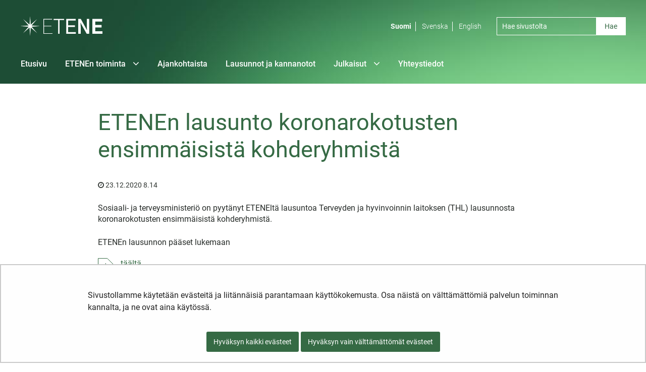

--- FILE ---
content_type: text/html;charset=UTF-8
request_url: https://etene.fi/-/etenen-lausunto-koronarokotusten-ensimmaisista-kohderyhmista
body_size: 15238
content:
<!doctype html>
<html class="ltr site-theme top-frame" dir="ltr" lang="fi-FI">
 <head> 
  <link rel="alternate" hreflang="fi" href="https://etene.fi/-/etenen-lausunto-koronarokotusten-ensimmaisista-kohderyhmista"> 
  <title>ETENEn lausunto koronarokotusten ensimmäisistä kohderyhmistä |             Etene
</title> 
  <meta http-equiv="X-UA-Compatible" content="IE=edge"> 
  <meta content="initial-scale=1.0, width=device-width" name="viewport"> 
  <meta content="text/html; charset=UTF-8" http-equiv="content-type"> 
  <meta content="ajankohtaista" lang="fi-FI" name="keywords"> 
  <script data-senna-track="permanent" src="/o/frontend-js-svg4everybody-web/index.js" type="text/javascript"></script> 
  <link href="/documents/66861912/67067029/tahti_vihrea.png/fd034e2d-7767-f1e1-e881-bb90d7b996a8?t=1617703735391&amp;imagePreview=1" rel="shortcut icon"> 
  <link data-senna-track="permanent" href="/o/frontend-theme-font-awesome-web/css/main.css" rel="stylesheet" type="text/css"> 
  <script data-senna-track="permanent" src="/o/frontend-js-jquery-web/jquery/jquery.min.js" type="text/javascript"></script> 
  <script data-senna-track="permanent" src="/o/frontend-js-jquery-web/jquery/init.js" type="text/javascript"></script> 
  <script data-senna-track="permanent" src="/o/frontend-js-jquery-web/jquery/ajax.js" type="text/javascript"></script> 
  <script data-senna-track="permanent" src="/o/frontend-js-jquery-web/jquery/bootstrap.bundle.min.js" type="text/javascript"></script> 
  <script data-senna-track="permanent" src="/o/frontend-js-jquery-web/jquery/collapsible_search.js" type="text/javascript"></script> 
  <script data-senna-track="permanent" src="/o/frontend-js-jquery-web/jquery/fm.js" type="text/javascript"></script> 
  <script data-senna-track="permanent" src="/o/frontend-js-jquery-web/jquery/form.js" type="text/javascript"></script> 
  <script data-senna-track="permanent" src="/o/frontend-js-jquery-web/jquery/popper.min.js" type="text/javascript"></script> 
  <script data-senna-track="permanent" src="/o/frontend-js-jquery-web/jquery/side_navigation.js" type="text/javascript"></script> 
  <meta property="og:locale" content="fi_FI"> 
  <meta property="og:locale:alternate" content="fi_FI"> 
  <meta property="og:locale:alternate" content="sv_SE"> 
  <meta property="og:locale:alternate" content="en_US"> 
  <meta property="og:site_name" content="Etene"> 
  <meta property="og:title" content="ETENEn lausunto koronarokotusten ensimmäisistä kohderyhmistä"> 
  <meta property="og:type" content="article"> 
  <meta property="og:url" content="https://etene.fi/-/etenen-lausunto-koronarokotusten-ensimmaisista-kohderyhmista">  
  <link class="lfr-css-file" data-senna-track="temporary" href="https://etene.fi/o/yja-site-template-theme/css/clay.css?browserId=chrome&amp;themeId=yjasitetemplate_WAR_yjasitetemplatetheme&amp;minifierType=css&amp;languageId=fi_FI&amp;t=1761818024000" id="liferayAUICSS" rel="stylesheet" type="text/css"> 
  <link data-senna-track="temporary" href="/o/frontend-css-web/main.css?browserId=chrome&amp;themeId=yjasitetemplate_WAR_yjasitetemplatetheme&amp;minifierType=css&amp;languageId=fi_FI&amp;t=1699991559480" id="liferayPortalCSS" rel="stylesheet" type="text/css"> 
  <link data-senna-track="temporary" href="/combo?browserId=chrome&amp;minifierType=&amp;themeId=yjasitetemplate_WAR_yjasitetemplatetheme&amp;languageId=fi_FI&amp;com_liferay_analytics_reports_web_internal_portlet_AnalyticsReportsPortlet:%2Fcss%2Fmain.css&amp;com_liferay_journal_content_web_portlet_JournalContentPortlet_INSTANCE_CUSTOM_HEADER_JOURNAL_CONTENT_PORTLET_233283094:%2Fcss%2Fmain.css&amp;com_liferay_product_navigation_product_menu_web_portlet_ProductMenuPortlet:%2Fcss%2Fmain.css&amp;com_liferay_site_navigation_menu_web_portlet_SiteNavigationMenuPortlet_INSTANCE_fjnz:%2Fcss%2Fmain.css&amp;fi_yja_language_version_tool_web_portlet_LanguageVersionToolSelectionPortlet:%2Fcss%2Fmain.css&amp;fi_yja_sitetemplatesettings_web_SiteTemplateSettingsFooter_WAR_fiyjasitetemplatesettingsweb_INSTANCE_sitetemplateFooter:%2Fcss%2Ffooter.css&amp;fi_yja_sitetemplatesettings_web_SiteTemplateSettingsHeader_WAR_fiyjasitetemplatesettingsweb:%2Fcss%2Fheader.css&amp;fi_yja_socialshare_portlet_SocialSharePortletGray_INSTANCE_fjnz:%2Fcss%2Fmain.css&amp;t=1761818024000" id="75fcd51f" rel="stylesheet" type="text/css"> 
  <script data-senna-track="temporary" type="text/javascript">
	// <![CDATA[
		var Liferay = Liferay || {};

		Liferay.Browser = {
			acceptsGzip: function() {
				return true;
			},

			

			getMajorVersion: function() {
				return 131.0;
			},

			getRevision: function() {
				return '537.36';
			},
			getVersion: function() {
				return '131.0';
			},

			

			isAir: function() {
				return false;
			},
			isChrome: function() {
				return true;
			},
			isEdge: function() {
				return false;
			},
			isFirefox: function() {
				return false;
			},
			isGecko: function() {
				return true;
			},
			isIe: function() {
				return false;
			},
			isIphone: function() {
				return false;
			},
			isLinux: function() {
				return false;
			},
			isMac: function() {
				return true;
			},
			isMobile: function() {
				return false;
			},
			isMozilla: function() {
				return false;
			},
			isOpera: function() {
				return false;
			},
			isRtf: function() {
				return true;
			},
			isSafari: function() {
				return true;
			},
			isSun: function() {
				return false;
			},
			isWebKit: function() {
				return true;
			},
			isWindows: function() {
				return false;
			}
		};

		Liferay.Data = Liferay.Data || {};

		Liferay.Data.ICONS_INLINE_SVG = true;

		Liferay.Data.NAV_SELECTOR = '#navigation';

		Liferay.Data.NAV_SELECTOR_MOBILE = '#navigationCollapse';

		Liferay.Data.isCustomizationView = function() {
			return false;
		};

		Liferay.Data.notices = [
			

			
		];

		Liferay.PortletKeys = {
			DOCUMENT_LIBRARY: 'com_liferay_document_library_web_portlet_DLPortlet',
			DYNAMIC_DATA_MAPPING: 'com_liferay_dynamic_data_mapping_web_portlet_DDMPortlet',
			ITEM_SELECTOR: 'com_liferay_item_selector_web_portlet_ItemSelectorPortlet'
		};

		Liferay.PropsValues = {
			JAVASCRIPT_SINGLE_PAGE_APPLICATION_TIMEOUT: 0,
			NTLM_AUTH_ENABLED: false,
			UPLOAD_SERVLET_REQUEST_IMPL_MAX_SIZE: 3048576000
		};

		Liferay.ThemeDisplay = {

			

			
				getLayoutId: function() {
					return '324';
				},

				

				getLayoutRelativeControlPanelURL: function() {
					return '/group/etene/~/control_panel/manage';
				},

				getLayoutRelativeURL: function() {
					return '/-/etenen-lausunto-koronarokotusten-ensimmaisista-kohderyhmista';
				},
				getLayoutURL: function() {
					return '/-/etenen-lausunto-koronarokotusten-ensimmaisista-kohderyhmista';
				},
				getParentLayoutId: function() {
					return '0';
				},
				isControlPanel: function() {
					return false;
				},
				isPrivateLayout: function() {
					return 'false';
				},
				isVirtualLayout: function() {
					return false;
				},
			

			getBCP47LanguageId: function() {
				return 'fi-FI';
			},
			getCanonicalURL: function() {

				

				return '\x2f-\x2fetenen-lausunto-koronarokotusten-ensimmaisista-kohderyhmista';
			},
			getCDNBaseURL: function() {
				return 'https://etene.fi';
			},
			getCDNDynamicResourcesHost: function() {
				return '';
			},
			getCDNHost: function() {
				return '';
			},
			getCompanyGroupId: function() {
				return '10197';
			},
			getCompanyId: function() {
				return '10157';
			},
			getDefaultLanguageId: function() {
				return 'fi_FI';
			},
			getDoAsUserIdEncoded: function() {
				return '';
			},
			getLanguageId: function() {
				return 'fi_FI';
			},
			getParentGroupId: function() {
				return '66861912';
			},
			getPathContext: function() {
				return '';
			},
			getPathImage: function() {
				return '/image';
			},
			getPathJavaScript: function() {
				return '/o/frontend-js-web';
			},
			getPathMain: function() {
				return '/c';
			},
			getPathThemeImages: function() {
				return 'https://etene.fi/o/yja-site-template-theme/images';
			},
			getPathThemeRoot: function() {
				return '/o/yja-site-template-theme';
			},
			getPlid: function() {
				return '233283094';
			},
			getPortalURL: function() {
				return 'https://etene.fi';
			},
			getRealUserId: function() {
				return '10161';
			},
			getScopeGroupId: function() {
				return '66861912';
			},
			getScopeGroupIdOrLiveGroupId: function() {
				return '66861912';
			},
			getSessionId: function() {
				return '';
			},
			getSiteAdminURL: function() {
				return 'https://etene.fi/group/etene/~/control_panel/manage?p_p_lifecycle=0&p_p_state=maximized&p_p_mode=view';
			},
			getSiteGroupId: function() {
				return '66861912';
			},
			getURLControlPanel: function() {
				return '/group/control_panel?refererPlid=233283094';
			},
			getURLHome: function() {
				return 'https\x3a\x2f\x2fetene\x2efi\x2f';
			},
			getUserEmailAddress: function() {
				return '';
			},
			getUserId: function() {
				return '10161';
			},
			getUserName: function() {
				return '';
			},
			isAddSessionIdToURL: function() {
				return false;
			},
			isImpersonated: function() {
				return false;
			},
			isSignedIn: function() {
				return false;
			},

			isStagedPortlet: function() {
				
					
						return false;
					
				
			},

			isStateExclusive: function() {
				return false;
			},
			isStateMaximized: function() {
				return false;
			},
			isStatePopUp: function() {
				return false;
			}
		};

		var themeDisplay = Liferay.ThemeDisplay;

		Liferay.AUI = {

			

			getAvailableLangPath: function() {
				return 'available_languages.jsp?browserId=chrome&themeId=yjasitetemplate_WAR_yjasitetemplatetheme&colorSchemeId=01&languageId=fi_FI&t=1761935807790';
			},
			getCombine: function() {
				return false;
			},
			getComboPath: function() {
				return '/combo/?browserId=chrome&minifierType=&languageId=fi_FI&t=1761825142776&';
			},
			getDateFormat: function() {
				return '%d.%m.%Y';
			},
			getEditorCKEditorPath: function() {
				return '/o/frontend-editor-ckeditor-web';
			},
			getFilter: function() {
				var filter = 'raw';

				
					

				return filter;
			},
			getFilterConfig: function() {
				var instance = this;

				var filterConfig = null;

				if (!instance.getCombine()) {
					filterConfig = {
						replaceStr: '.js' + instance.getStaticResourceURLParams(),
						searchExp: '\\.js$'
					};
				}

				return filterConfig;
			},
			getJavaScriptRootPath: function() {
				return '/o/frontend-js-web';
			},
			getLangPath: function() {
				return 'aui_lang.jsp?browserId=chrome&themeId=yjasitetemplate_WAR_yjasitetemplatetheme&colorSchemeId=01&languageId=fi_FI&t=1761825142776';
			},
			getPortletRootPath: function() {
				return '/html/portlet';
			},
			getStaticResourceURLParams: function() {
				return '?browserId=chrome&minifierType=&languageId=fi_FI&t=1761825142776';
			}
		};

		Liferay.authToken = 'xpcEFGhe';

		

		Liferay.currentURL = '\x2f-\x2fetenen-lausunto-koronarokotusten-ensimmaisista-kohderyhmista';
		Liferay.currentURLEncoded = '\x252F-\x252Fetenen-lausunto-koronarokotusten-ensimmaisista-kohderyhmista';
	// ]]>
</script> 
  <script src="/o/js_loader_config?t=1761825116781" type="text/javascript"></script> 
  <script data-senna-track="permanent" src="/o/frontend-js-aui-web/aui/aui/aui.js" type="text/javascript"></script> 
  <script data-senna-track="permanent" src="/o/frontend-js-aui-web/liferay/modules.js" type="text/javascript"></script> 
  <script data-senna-track="permanent" src="/o/frontend-js-aui-web/liferay/aui_sandbox.js" type="text/javascript"></script> 
  <script data-senna-track="permanent" src="/o/frontend-js-aui-web/aui/attribute-base/attribute-base.js" type="text/javascript"></script> 
  <script data-senna-track="permanent" src="/o/frontend-js-aui-web/aui/attribute-complex/attribute-complex.js" type="text/javascript"></script> 
  <script data-senna-track="permanent" src="/o/frontend-js-aui-web/aui/attribute-core/attribute-core.js" type="text/javascript"></script> 
  <script data-senna-track="permanent" src="/o/frontend-js-aui-web/aui/attribute-observable/attribute-observable.js" type="text/javascript"></script> 
  <script data-senna-track="permanent" src="/o/frontend-js-aui-web/aui/attribute-extras/attribute-extras.js" type="text/javascript"></script> 
  <script data-senna-track="permanent" src="/o/frontend-js-aui-web/aui/event-custom-base/event-custom-base.js" type="text/javascript"></script> 
  <script data-senna-track="permanent" src="/o/frontend-js-aui-web/aui/event-custom-complex/event-custom-complex.js" type="text/javascript"></script> 
  <script data-senna-track="permanent" src="/o/frontend-js-aui-web/aui/oop/oop.js" type="text/javascript"></script> 
  <script data-senna-track="permanent" src="/o/frontend-js-aui-web/aui/aui-base-lang/aui-base-lang.js" type="text/javascript"></script> 
  <script data-senna-track="permanent" src="/o/frontend-js-aui-web/liferay/dependency.js" type="text/javascript"></script> 
  <script data-senna-track="permanent" src="/o/frontend-js-aui-web/liferay/util.js" type="text/javascript"></script> 
  <script data-senna-track="permanent" src="/o/frontend-js-web/loader/config.js" type="text/javascript"></script> 
  <script data-senna-track="permanent" src="/o/frontend-js-web/loader/loader.js" type="text/javascript"></script> 
  <script data-senna-track="permanent" src="/o/frontend-js-web/liferay/dom_task_runner.js" type="text/javascript"></script> 
  <script data-senna-track="permanent" src="/o/frontend-js-web/liferay/events.js" type="text/javascript"></script> 
  <script data-senna-track="permanent" src="/o/frontend-js-web/liferay/lazy_load.js" type="text/javascript"></script> 
  <script data-senna-track="permanent" src="/o/frontend-js-web/liferay/liferay.js" type="text/javascript"></script> 
  <script data-senna-track="permanent" src="/o/frontend-js-web/liferay/global.bundle.js" type="text/javascript"></script> 
  <script data-senna-track="permanent" src="/o/frontend-js-web/liferay/portlet.js" type="text/javascript"></script> 
  <script data-senna-track="permanent" src="/o/frontend-js-web/liferay/workflow.js" type="text/javascript"></script> 
  <script data-senna-track="temporary" src="/o/js_bundle_config?t=1761825143926" type="text/javascript"></script> 
  <script data-senna-track="temporary" type="text/javascript">
	// <![CDATA[
		
			
				
		

		

		
	// ]]>
</script> 
  <meta name="google-site-verification" content="zWMR1bHASurjthV5rWKf9dUE-bUe58Px_2BEHGjMclg"> 
  <!-- Snoobi siteanalytics V3.0 --> 
  <script type="text/javascript">
var _saq = _saq || [];
(function() {
var account = 'etene_fi';
var snbpagename = '';
var snbsection = '';
var snbcookies = 'session';
var anchors = '1';
var snbscript = document.createElement('script');
snbscript.type = 'text/javascript';
snbscript.async= true;
snbscript.src = ('https:' == document.location.protocol ? 'https://' :
'http://')
+ 'eu2.snoobi.eu/?account=' + account
+ '&page_name=' + snbpagename
+ '&section=' + snbsection
+ '&anchors=' + anchors
+ '&cookies=' + snbcookies;
var s = document.getElementsByTagName('script')[0];
s.parentNode.insertBefore(snbscript, s);
})();
</script> 
  <style data-senna-track="temporary">
    .columnist {
        color: var(--yja-color-meta, #595959);
        font-family: var(--yja-heading-font-family) !important;
        font-size: var(--yja-font-size-xs) !important;
    }
</style> 
  <link class="lfr-css-file" data-senna-track="temporary" href="https://etene.fi/o/yja-site-template-theme/css/main.css?browserId=chrome&amp;themeId=yjasitetemplate_WAR_yjasitetemplatetheme&amp;minifierType=css&amp;languageId=fi_FI&amp;t=1761818024000" id="liferayThemeCSS" rel="stylesheet" type="text/css"> 
  <style data-senna-track="temporary" type="text/css">

		

			

		

			

		

			

		

			

		

			

		

			

		

			

		

			

		

			

		

			

		

			

		

			

		

	</style> 
  <style>
/* Publication Theme Mobile navigation */
.yja-publication .yja-mobile-navigation { display: none; }
/* YJAOM-815 */
.top-frame .has-control-menu.controls-visible .portlet-asset-publisher .portlet-topper{
    z-index: 3;
}

/* YJAY-3881  */
.chrome .input-group .btn:focus, .chrome .input-group .form-control:focus {
    z-index: inherit;
}

/* SD-30779 */ 
*[lang="ar_SA"], *[lang="ar-SA"], *[lang="ar-SA"] *{ direction: rtl !important; }


/* YJALR71-2924 */
.controls-visible.signed-in .portlet-column-content.empty {min-height: 50px;margin-bottom: 10px;border: 1px dashed #d1d1d1;}

/* YJAVNK-1622 */
.has-control-menu .lfr-add-panel.open-admin-panel.sidenav-menu-slider{
    width: 500px !important;
}
.has-control-menu .lfr-admin-panel.sidenav-menu-slider .product-menu{
    width: 500px !important;
} 

</style> 
  <script>
    /* YJAY-1778 */
    (function () {
        window.YjaSearcher = window.YjaSearcher || {};
        window.YjaSearcher.encodeInput = window.YjaSearcher.encodeInput || function (userInput) {
            return encodeURIComponent(userInput).trim()
                .replace(/%2[f|F]/g, '/')
                .replace(/%5[c|C]/g, '%20')
                .replace(",", "%2C")
                .replace("\"", "%22")
                .replace("!", "%21")
                .replace("&", "%26")
                .replace("'", "%27")
                .replace('(', '%28')
                .replace(')', '%29');
        };

        window.YjaSearcher.readInput = window.YjaSearcher.readInput || function (input) {
            input = input || '';
            if (('' + input).trim().indexOf('#') < 0) {
                input = '#' + input;
            }
            var keywords = $(input).val();
            keywords = window.YjaSearcher.encodeInput(keywords);
            return keywords;
        };

        window.YjaSearcher.submitSearchForm = window.YjaSearcher.submitSearchForm || function (input) {
            var keywords = window.YjaSearcher.readInput(input);
            var formSearchUrl = window.YjaSearcher.formSearchUrl;
            if (formSearchUrl && keywords) {
                document.location.href = formSearchUrl + "?q=" + keywords;
            }
        };
    })();
</script> 
  <style data-senna-track="temporary" type="text/css">
</style> 
  <link data-senna-track="permanent" href="https://etene.fi/combo?browserId=chrome&amp;minifierType=css&amp;languageId=fi_FI&amp;t=1761825104112&amp;/o/yja-common-ui-theme-contributor/css/yja-common-ui.css" rel="stylesheet" type="text/css"> 
  <script data-senna-track="permanent" src="https://etene.fi/o/yja-common-ui-theme-contributor/js/yja-common-ui.js?browserId=chrome&amp;languageId=fi_FI&amp;t=1761825104112" type="text/javascript"></script> 
  <script type="text/javascript">
// <![CDATA[
Liferay.on(
	'ddmFieldBlur', function(event) {
		if (window.Analytics) {
			Analytics.send(
				'fieldBlurred',
				'Form',
				{
					fieldName: event.fieldName,
					focusDuration: event.focusDuration,
					formId: event.formId,
					formPageTitle: event.formPageTitle,
					page: event.page,
					title: event.title
				}
			);
		}
	}
);

Liferay.on(
	'ddmFieldFocus', function(event) {
		if (window.Analytics) {
			Analytics.send(
				'fieldFocused',
				'Form',
				{
					fieldName: event.fieldName,
					formId: event.formId,
					formPageTitle: event.formPageTitle,
					page: event.page,
					title: event.title
				}
			);
		}
	}
);

Liferay.on(
	'ddmFormPageShow', function(event) {
		if (window.Analytics) {
			Analytics.send(
				'pageViewed',
				'Form',
				{
					formId: event.formId,
					formPageTitle: event.formPageTitle,
					page: event.page,
					title: event.title
				}
			);
		}
	}
);

Liferay.on(
	'ddmFormSubmit', function(event) {
		if (window.Analytics) {
			Analytics.send(
				'formSubmitted',
				'Form',
				{
					formId: event.formId
				}
			);
		}
	}
);

Liferay.on(
	'ddmFormView', function(event) {
		if (window.Analytics) {
			Analytics.send(
				'formViewed',
				'Form',
				{
					formId: event.formId,
					title: event.title
				}
			);
		}
	}
);
// ]]>
</script> 
  <script data-senna-track="temporary" type="text/javascript">
	if (window.Analytics) {
		window._com_liferay_document_library_analytics_isViewFileEntry = false;
	}
</script> 
  <link rel="stylesheet" href="/o/fi.yja.sitetemplatesettings.web/support/66861912/1738976321546.css"> 
  <meta name="twitter:card" content="summary"> 
  <meta name="twitter:title" content="ETENEn lausunto koronarokotusten ensimmäisistä kohderyhmistä |             Etene
"> 
  <meta name="twitter:description" content=""> 
  <script src="/documents/66861912/69236673/slick.js/600e3e44-45c8-5690-f57a-6c16d2ce8f88?t=1617800211231"></script> 
  <link rel="stylesheet" href="/o/common-ui-resources/standalone/a11y/css/main.css?browserId=chrome&amp;themeId=yjasitetemplate_WAR_yjasitetemplatetheme&amp;minifierType=css&amp;languageId=fi_FI&amp;t=1761818024000
"> 
  <link rel="stylesheet" href="/o/common-ui-resources/standalone/owl/css/owl.carousel.min.css?browserId=chrome&amp;themeId=yjasitetemplate_WAR_yjasitetemplatetheme&amp;minifierType=css&amp;languageId=fi_FI&amp;t=1761818024000
"> 
  <meta property="article:published_time" content="2020-12-23T08:14:00+0200"> 
  <meta property="article:modified_time" content="2020-12-23T08:14:08+0200"> 
  <link rel="stylesheet" type="text/css" href="/o/yja-cookie-consent-web/css/main.css?browserId=chrome&amp;themeId=yjasitetemplate_WAR_yjasitetemplatetheme&amp;minifierType=css&amp;languageId=fi_FI&amp;t=1761818024000"> 
 </head> 
 <body class="chrome controls-visible  yui3-skin-sam signed-out public-page site extranet-user  fi" itemscope itemtype="http://schema.org/WebPage"> 
  <a href="#content-main" id="skip-to-maincontent">Hyppää sisältöön</a> 
  <script>var YjaSearcher = YjaSearcher || {};
YjaSearcher.formSearchUrl = '/haku';</script> 
  <nav id="menu" aria-label="Päänavigointi mobiililaitteille"> 
   <div> 
    <p class="mm-custom-top text-right"><span id="top-of-menu"></span> <button class="close-mm-menu label" aria-label="Sulje valikko">X</button></p> 
    <ul class="Inset"> 
     <li id="toggle-mm-menu0" class=" "><a href="https://etene.fi/etusivu">Etusivu</a></li> 
     <li id="toggle-mm-menu1" class=" "><a href="https://etene.fi/toiminta">ETENEn toiminta</a> 
      <ul> 
       <li><a href="https://etene.fi/kokoukset-ja-seminaarit">Kokoukset ja seminaarit</a></li> 
       <li><a href="https://etene.fi/kokousmuistiot">Kokousmuistiot</a></li> 
       <li><a href="https://etene.fi/tehtavatjajasenet">Kokoonpano</a> 
        <ul> 
         <li><a href="https://etene.fi/kokoonpano2014-2018">Kokoonpano 2014-2018</a></li> 
         <li><a href="https://etene.fi/kokoonpano2010-2014">Kokoonpano 2010-2014</a></li> 
         <li><a href="https://etene.fi/kokoonpano2006-2010">Kokoonpano 2006-2010</a></li> 
         <li><a href="https://etene.fi/kokoonpano2002-2006">Kokoonpano 2002-2006</a></li> 
         <li><a href="https://etene.fi/kokoonpano1998-2002">Kokoonpano 1998-2002</a></li> 
        </ul></li> 
       <li><a href="https://etene.fi/yhteistyotahot">Yhteistyötahot</a></li> 
       <li><a href="https://etene.fi/tehtavat">Tehtävät</a></li> 
      </ul></li> 
     <li id="toggle-mm-menu2" class=" "><a href="https://etene.fi/ajankohtaista">Ajankohtaista</a></li> 
     <li id="toggle-mm-menu3" class=" "><a href="https://etene.fi/lausunnot-ja-kannanotot">Lausunnot ja kannanotot</a></li> 
     <li id="toggle-mm-menu4" class=" "><a href="https://etene.fi/julkaisut-ja-muut-aineistot">Julkaisut</a> 
      <ul> 
       <li><a href="https://etene.fi/julkaisut">Julkaisut</a></li> 
       <li><a href="https://etene.fi/seminaariaineistot">Seminaariaineistot</a></li> 
      </ul></li> 
     <li id="toggle-mm-menu5" class=" "><a href="https://etene.fi/yhteystiedot">Yhteystiedot</a></li> 
    </ul> 
   </div> 
  </nav> 
  <div class="bg-image"></div> 
  <div class="page-wrapper"> 
   <header id="banner" role="banner"> 
    <div id="heading"> 
     <div class="portlet-boundary portlet-boundary_fi_yja_sitetemplatesettings_web_SiteTemplateSettingsHeader_WAR_fiyjasitetemplatesettingsweb_  portlet-static portlet-static-end portlet-barebone yja-site-template-settings-header-portlet " id="p_p_id_fi_yja_sitetemplatesettings_web_SiteTemplateSettingsHeader_WAR_fiyjasitetemplatesettingsweb_"> 
      <span id="p_fi_yja_sitetemplatesettings_web_SiteTemplateSettingsHeader_WAR_fiyjasitetemplatesettingsweb"></span> 
      <section class="portlet" id="portlet_fi_yja_sitetemplatesettings_web_SiteTemplateSettingsHeader_WAR_fiyjasitetemplatesettingsweb"> 
       <a id="aineisto-fi_yja_sitetemplatesettings_web_SiteTemplateSettingsHeader_WAR_fiyjasitetemplatesettingsweb" name="aineisto-fi_yja_sitetemplatesettings_web_SiteTemplateSettingsHeader_WAR_fiyjasitetemplatesettingsweb" class="yja-anchor-elements"></a> 
       <div class="portlet-content"> 
        <div class="autofit-float autofit-row portlet-header "> 
         <div class="autofit-col autofit-col-end"> 
          <div class="autofit-section"> 
          </div> 
         </div> 
        </div> 
        <div class=" portlet-content-container"> 
         <div class="portlet-body"> 
          <div class="header-top-bar"> 
           <div class="layout-wrapper-wide-container"> 
            <div class="header-top-bar-links-lang" role="navigation" aria-label="Kielen valinta"> 
             <div class="portlet-boundary portlet-boundary_fi_yja_language_version_tool_web_portlet_LanguageVersionToolSelectionPortlet_  portlet-static portlet-static-end portlet-barebone language-version-selection-portlet " id="p_p_id_fi_yja_language_version_tool_web_portlet_LanguageVersionToolSelectionPortlet_"> 
              <span id="p_fi_yja_language_version_tool_web_portlet_LanguageVersionToolSelectionPortlet"></span> 
              <section class="portlet" id="portlet_fi_yja_language_version_tool_web_portlet_LanguageVersionToolSelectionPortlet"> 
               <a id="aineisto-fi_yja_language_version_tool_web_portlet_LanguageVersionToolSelectionPortlet" name="aineisto-fi_yja_language_version_tool_web_portlet_LanguageVersionToolSelectionPortlet" class="yja-anchor-elements"></a> 
               <div class="portlet-content"> 
                <div class="autofit-float autofit-row portlet-header "> 
                 <div class="autofit-col autofit-col-end"> 
                  <div class="autofit-section"> 
                  </div> 
                 </div> 
                </div> 
                <div class=" portlet-content-container"> 
                 <div class="portlet-body"> 
                  <ul aria-label="Valitse sivustolla käytettävä kieli" class="fi" id="languageSelectionMenu"> 
                   <li class="fi" lang="fi"><a href="https://etene.fi/-/etenen-lausunto-koronarokotusten-ensimmaisista-kohderyhmista"><span class="sr-only">Valitse kieli</span> Suomi</a></li> 
                   <li class="sv" lang="sv"><a rel="nofollow" href="https://etene.fi/sv/?p_p_id=fi_yja_language_version_tool_web_portlet_LanguageVersionToolMissingNotificationPortlet&amp;_fi_yja_language_version_tool_web_portlet_LanguageVersionToolMissingNotificationPortlet_missingLanguageVersion=1"><span class="sr-only">Välj språket</span> Svenska</a></li> 
                   <li class="en" lang="en"><a rel="nofollow" href="https://etene.fi/en/?p_p_id=fi_yja_language_version_tool_web_portlet_LanguageVersionToolMissingNotificationPortlet&amp;_fi_yja_language_version_tool_web_portlet_LanguageVersionToolMissingNotificationPortlet_missingLanguageVersion=1"><span class="sr-only">Select language</span> English</a></li> 
                  </ul> 
                  <div class="yja-metacontent" hidden> 
                  </div> 
                 </div> 
                </div> 
               </div> 
              </section> 
             </div> 
            </div> 
            <div class="header-top-bar-links-right"> 
             <div> 
              <a id="site-logo" href="/fi"> <img src="https://etene.fi/documents/66861912/67067029/logo.svg/44fac4ec-5598-1c19-0a56-1aa6a061868a?version=1.0&amp;t=1617701097530" alt="Etene"> </a> 
              <!-- WEB-CONTENT DISPLAY PORTLET FOR ADDING THE BANNER --> 
              <div id="custom-header-image-banner"> 
              </div> 
             </div> 
            </div> 
           </div> 
          </div> 
          <div class="layout-wrapper-wide-container"> 
           <div class="row header-row"> 
            <div class="col col-md-7 header-top-left-cell"> 
             <div class="h2"> 
              <a class="logo" href="/fi"> Etene </a> 
             </div> 
            </div> 
            <div class="col col-md-5 header-top-right-cell text-right"> 
             <div class="header-top-right-area"> 
              <!-- if showTopBar is true, don't show language selection here but instead in the top bar --> 
              <form class="search-form" action="/haku?q=" onsubmit="YjaSearcher.submitSearchForm('_fi_yja_sitetemplatesettings_web_SiteTemplateSettingsHeader_WAR_fiyjasitetemplatesettingsweb_search-keywords'); return false;"> 
               <div class="input-group"> 
                <label class="sr-only" for="_fi_yja_sitetemplatesettings_web_SiteTemplateSettingsHeader_WAR_fiyjasitetemplatesettingsweb_search-keywords">Hae sivustolta</label> 
                <input type="search" id="_fi_yja_sitetemplatesettings_web_SiteTemplateSettingsHeader_WAR_fiyjasitetemplatesettingsweb_search-keywords" name="keywords" class="search-query form-control" placeholder="Hae sivustolta"> 
                <div class="input-group-append"> 
                 <input onclick="YjaSearcher.submitSearchForm('_fi_yja_sitetemplatesettings_web_SiteTemplateSettingsHeader_WAR_fiyjasitetemplatesettingsweb_search-keywords'); return false;" class="btn btn-small btn-default search-form_submit" type="submit" value="Hae"> 
                </div> 
               </div> 
              </form> 
              <a href="/haku" class="header-advanced-search-link">Hakusivulle</a> 
             </div> 
            </div> 
           </div> 
          </div> 
         </div> 
        </div> 
       </div> 
      </section> 
     </div> 
    </div> 
    <div class="d-block d-md-none mobile-menu-actions visible-phone" data-menu-position="right"> 
     <button class="menu-icon mmenu-toggler" id="mmenu-open-panel" aria-expanded="false" aria-haspopup="true"> <span role="presentation" class="icon-reorder" aria-hidden="true"></span> <span>Valikko</span> </button> 
    </div> 
    <nav class="sort-pages modify-pages main-nav d-none d-md-block a11y-navigation" data-focus-target="ul" aria-label="Päänavigointi"> 
     <ul class="a11y-nav site-theme__navigation" id="a11y-nav-root"> 
      <li class="a11y-nav__item a11y-nav__item" id="layout_4"><a href="https://etene.fi/etusivu"> <span>Etusivu</span> </a></li> 
      <li class="a11y-nav__item a11y-nav__item has-children" id="layout_162"><a href="https://etene.fi/toiminta"> <span>ETENEn toiminta</span> </a> <button id="megamenu-162-toggle" data-layout-id="162" class="a11y-toggler js-toggle-special-nav" aria-haspopup="true" aria-expanded="false"> <span class="sr-only a11y-nav__toggle_text"> Avaa alavalikko </span> <span class="sr-only">, ETENEn toiminta</span> <span role="presentation" class="icon icon-plus "></span> </button> 
       <div class="a11y-nav__sub d-none" id="megamenu-162-dropdown" data-layout-id="162" aria-hidden="true"> 
        <ul class="site-theme__navigation--sub child-menu a11y-navgroup" id="a11y-subnav__162" tabindex="-1" aria-label="ETENEn toiminta, alisivut"> 
         <li class="a11y-nav__item " id="layout_173"><a href="https://etene.fi/kokoukset-ja-seminaarit">Kokoukset ja seminaarit</a></li> 
         <li class="a11y-nav__item " id="layout_191"><a href="https://etene.fi/kokousmuistiot">Kokousmuistiot</a></li> 
         <li class="a11y-nav__item " id="layout_172"><a href="https://etene.fi/tehtavatjajasenet">Kokoonpano</a></li> 
         <li class="a11y-nav__item " id="layout_174"><a href="https://etene.fi/yhteistyotahot">Yhteistyötahot</a></li> 
         <li class="a11y-nav__item " id="layout_315"><a href="https://etene.fi/tehtavat">Tehtävät</a></li> 
        </ul> 
       </div></li> 
      <li class="a11y-nav__item a11y-nav__item" id="layout_163"><a href="https://etene.fi/ajankohtaista"> <span>Ajankohtaista</span> </a></li> 
      <li class="a11y-nav__item a11y-nav__item" id="layout_192"><a href="https://etene.fi/lausunnot-ja-kannanotot"> <span>Lausunnot ja kannanotot</span> </a></li> 
      <li class="a11y-nav__item a11y-nav__item has-children" id="layout_165"><a href="https://etene.fi/julkaisut-ja-muut-aineistot"> <span>Julkaisut</span> </a> <button id="megamenu-165-toggle" data-layout-id="165" class="a11y-toggler js-toggle-special-nav" aria-haspopup="true" aria-expanded="false"> <span class="sr-only a11y-nav__toggle_text"> Avaa alavalikko </span> <span class="sr-only">, Julkaisut</span> <span role="presentation" class="icon icon-plus "></span> </button> 
       <div class="a11y-nav__sub d-none" id="megamenu-165-dropdown" data-layout-id="165" aria-hidden="true"> 
        <ul class="site-theme__navigation--sub child-menu a11y-navgroup" id="a11y-subnav__165" tabindex="-1" aria-label="Julkaisut, alisivut"> 
         <li class="a11y-nav__item " id="layout_190"><a href="https://etene.fi/julkaisut">Julkaisut</a></li> 
         <li class="a11y-nav__item " id="layout_193"><a href="https://etene.fi/seminaariaineistot">Seminaariaineistot</a></li> 
        </ul> 
       </div></li> 
      <li class="a11y-nav__item a11y-nav__item" id="layout_168"><a href="https://etene.fi/yhteystiedot"> <span>Yhteystiedot</span> </a></li> 
     </ul> 
    </nav> 
   </header> 
   <section id="content"> 
    <div class="layout-content portlet-layout" id="main-content" role="main"> 
     <div class=" mb-lg-0 ml-lg-0 mr-lg-0 mt-lg-0 pb-lg-0 pl-lg-0 pr-lg-0 pt-lg-0" style="box-sizing: border-box;border-style: solid; border-width: 0px;opacity: 1.0;"> 
      <div class=""> 
       <div class=" mb-lg-0 ml-lg-0 mr-lg-0 mt-lg-0 pb-lg-0 pl-lg-0 pr-lg-0 pt-lg-0" style="box-sizing: border-box;border-style: solid; border-width: 0px;opacity: 1.0;"> 
        <div id="fragment-66886462-fjnz"> 
         <div class="listing-layout journal-display-page" id="fragment-content"> 
          <div class="row"> 
           <div class="col-md-3"> 
            <div class="portlet"> 
             <div class="portlet-boundary portlet-boundary_com_liferay_site_navigation_menu_web_portlet_SiteNavigationMenuPortlet_  portlet-static portlet-static-end portlet-barebone portlet-navigation " id="p_p_id_com_liferay_site_navigation_menu_web_portlet_SiteNavigationMenuPortlet_INSTANCE_fjnz_"> 
              <span id="p_com_liferay_site_navigation_menu_web_portlet_SiteNavigationMenuPortlet_INSTANCE_fjnz"></span> 
              <section class="portlet" id="portlet_com_liferay_site_navigation_menu_web_portlet_SiteNavigationMenuPortlet_INSTANCE_fjnz"> 
               <a id="aineisto-com_liferay_site_navigation_menu_web_portlet_SiteNavigationMenuPortlet_INSTANCE_fjnz" name="aineisto-com_liferay_site_navigation_menu_web_portlet_SiteNavigationMenuPortlet_INSTANCE_fjnz" class="yja-anchor-elements"></a> 
               <div class="portlet-content"> 
                <div class="autofit-float autofit-row portlet-header "> 
                 <div class="autofit-col autofit-col-end"> 
                  <div class="autofit-section"> 
                  </div> 
                 </div> 
                </div> 
                <div class=" portlet-content-container"> 
                 <div class="portlet-body"> 
                  <div id="navbar_com_liferay_site_navigation_menu_web_portlet_SiteNavigationMenuPortlet_INSTANCE_fjnz"> 
                   <ul aria-label="Sivuston sivut" class="navbar-blank navbar-nav navbar-site" role="menubar"> 
                    <li class="lfr-nav-item nav-item dropdown" id="layout_1" role="presentation"><a aria-labelledby="layout_1" aria-haspopup="true" class="nav-link text-truncate dropdown-toggle" href="https://etene.fi/fi" role="menuitem"> <span class="text-truncate"> fi <span class="lfr-nav-child-toggle"> <span id="qfkd____"> 
                         <svg aria-hidden="true" class="lexicon-icon lexicon-icon-angle-down" focusable="false"> 
                          <use href="https://etene.fi/o/yja-site-template-theme/images/clay/icons.svg#angle-down"></use> 
                         </svg></span> </span> </span> </a> 
                     <ul aria-expanded="false" class="child-menu dropdown-menu" role="menu"> 
                      <li class="" id="layout_4" role="presentation"><a aria-labelledby="layout_4" class="dropdown-item" href="https://etene.fi/etusivu" role="menuitem">Etusivu</a></li> 
                      <li class="" id="layout_162" role="presentation"><a aria-labelledby="layout_162" class="dropdown-item" href="https://etene.fi/toiminta" role="menuitem">ETENEn toiminta</a></li> 
                      <li class="" id="layout_163" role="presentation"><a aria-labelledby="layout_163" class="dropdown-item" href="https://etene.fi/ajankohtaista" role="menuitem">Ajankohtaista</a></li> 
                      <li class="" id="layout_192" role="presentation"><a aria-labelledby="layout_192" class="dropdown-item" href="https://etene.fi/lausunnot-ja-kannanotot" role="menuitem">Lausunnot ja kannanotot</a></li> 
                      <li class="" id="layout_165" role="presentation"><a aria-labelledby="layout_165" class="dropdown-item" href="https://etene.fi/julkaisut-ja-muut-aineistot" role="menuitem">Julkaisut</a></li> 
                      <li class="" id="layout_168" role="presentation"><a aria-labelledby="layout_168" class="dropdown-item" href="https://etene.fi/yhteystiedot" role="menuitem">Yhteystiedot</a></li> 
                     </ul></li> 
                    <li class="lfr-nav-item nav-item dropdown" id="layout_158" role="presentation"><a aria-labelledby="layout_158" aria-haspopup="true" class="nav-link text-truncate dropdown-toggle" href="https://etene.fi/sv" role="menuitem"> <span class="text-truncate"> sv <span class="lfr-nav-child-toggle"> <span id="jbfs____"> 
                         <svg aria-hidden="true" class="lexicon-icon lexicon-icon-angle-down" focusable="false"> 
                          <use href="https://etene.fi/o/yja-site-template-theme/images/clay/icons.svg#angle-down"></use> 
                         </svg></span> </span> </span> </a> 
                     <ul aria-expanded="false" class="child-menu dropdown-menu" role="menu"> 
                      <li class="" id="layout_246" role="presentation"><a aria-labelledby="layout_246" class="dropdown-item" href="https://etene.fi/framsida" role="menuitem">Framsida</a></li> 
                      <li class="" id="layout_247" role="presentation"><a aria-labelledby="layout_247" class="dropdown-item" href="https://etene.fi/etenes-verksamhet" role="menuitem">ETENEs verksamhet</a></li> 
                      <li class="" id="layout_248" role="presentation"><a aria-labelledby="layout_248" class="dropdown-item" href="https://etene.fi/aktuellt" role="menuitem">Aktuellt</a></li> 
                      <li class="" id="layout_249" role="presentation"><a aria-labelledby="layout_249" class="dropdown-item" href="https://etene.fi/material" role="menuitem">Material</a></li> 
                      <li class="" id="layout_252" role="presentation"><a aria-labelledby="layout_252" class="dropdown-item" href="https://etene.fi/kontaktinformation" role="menuitem">Kontakinformation</a></li> 
                      <li class="" id="layout_253" role="presentation"><a aria-labelledby="layout_253" class="dropdown-item" href="https://etene.fi/blogg" role="menuitem">Blogg</a></li> 
                     </ul></li> 
                    <li class="lfr-nav-item nav-item dropdown" id="layout_159" role="presentation"><a aria-labelledby="layout_159" aria-haspopup="true" class="nav-link text-truncate dropdown-toggle" href="https://etene.fi/en" role="menuitem"> <span class="text-truncate"> en <span class="lfr-nav-child-toggle"> <span id="uvlz____"> 
                         <svg aria-hidden="true" class="lexicon-icon lexicon-icon-angle-down" focusable="false"> 
                          <use href="https://etene.fi/o/yja-site-template-theme/images/clay/icons.svg#angle-down"></use> 
                         </svg></span> </span> </span> </a> 
                     <ul aria-expanded="false" class="child-menu dropdown-menu" role="menu"> 
                      <li class="" id="layout_254" role="presentation"><a aria-labelledby="layout_254" class="dropdown-item" href="https://etene.fi/frontpage" role="menuitem">Frontpage</a></li> 
                      <li class="" id="layout_255" role="presentation"><a aria-labelledby="layout_255" class="dropdown-item" href="https://etene.fi/about-us" role="menuitem">About us</a></li> 
                      <li class="" id="layout_256" role="presentation"><a aria-labelledby="layout_256" class="dropdown-item" href="https://etene.fi/current-issues" role="menuitem">Current issues</a></li> 
                      <li class="" id="layout_257" role="presentation"><a aria-labelledby="layout_257" class="dropdown-item" href="https://etene.fi/materials" role="menuitem">Materials</a></li> 
                      <li class="" id="layout_260" role="presentation"><a aria-labelledby="layout_260" class="dropdown-item" href="https://etene.fi/contact-information" role="menuitem">Contact information</a></li> 
                     </ul></li> 
                   </ul> 
                  </div> 
                 </div> 
                </div> 
               </div> 
              </section> 
             </div> 
            </div> 
           </div> 
           <div class="col-md-9"> 
            <div class="portlet"></div> 
            <div class="portlet"> 
             <div class="portlet-boundary portlet-boundary_fi_yja_journaldisplay_AssetDisplay_  portlet-static portlet-static-end portlet-barebone  " id="p_p_id_fi_yja_journaldisplay_AssetDisplay_"> 
              <span id="p_fi_yja_journaldisplay_AssetDisplay"></span> 
              <section class="portlet" id="portlet_fi_yja_journaldisplay_AssetDisplay"> 
               <a id="aineisto-fi_yja_journaldisplay_AssetDisplay" name="aineisto-fi_yja_journaldisplay_AssetDisplay" class="yja-anchor-elements"></a> 
               <div class="portlet-content"> 
                <div class="autofit-float autofit-row portlet-header "> 
                 <div class="autofit-col autofit-col-end"> 
                  <div class="autofit-section"> 
                  </div> 
                 </div> 
                </div> 
                <div class=" portlet-content-container"> 
                 <div class="portlet-body"> 
                  <div class="journal-content-article " data-analytics-asset-id="52038458" data-analytics-asset-title="ETENEn lausunto koronarokotusten ensimmäisistä kohderyhmistä" data-analytics-asset-type="web-content"> 
                   <div class="media-item news-page" itemscope itemtype="http://schema.org/Article"> 
                    <h1 itemprop="name">ETENEn lausunto koronarokotusten ensimmäisistä kohderyhmistä</h1> 
                    <div class="meta clearfix"> 
                     <div class="published row-fluid"> 
                      <span class="ministries date"> <span class="yja-category-group"> </span> </span> 
                      <div class="d-inline-block"> 
                       <span class="icon-time"></span> 
                       <span class="sr-only">Julkaisuajankohta </span> 
                       <span class="date">23.12.2020</span> 
                       <span class="time"> 8.14</span> 
                      </div> 
                      <div> 
                      </div> 
                     </div> 
                    </div> 
                    <span itemprop="articleBody"> <p class="ingress">Sosiaali- ja terveysministeriö on pyytänyt ETENEltä lausuntoa Terveyden ja hyvinvoinnin laitoksen (THL) lausunnosta koronarokotusten ensimmäisistä kohderyhmistä.</p> <p>ETENEn lausunnon pääset lukemaan <a href="/documents/66861912/66865268/ETENE_Lausunto_Koronarokotusten+ensimmäiset+kohderyhmät_2020_12_11.pdf/95f64d35-63df-d8dc-8c9a-7c3b01c288da/ETENE_Lausunto_Koronarokotusten+ensimmäiset+kohderyhmät_2020_12_11.pdf?t=1608703857181" target="_blank" class="attachment pdf" data-extension="pdf" data-size="196kB" data-uuid="95f64d35-63df-d8dc-8c9a-7c3b01c288da">täältä.</a></p> </span> 
                    <div class="links margin-bottom"> 
                    </div> 
                    <div class="links margin-bottom"> 
                    </div> 
                    <div class="links margin-bottom"> 
                    </div> 
                    <div class="attachments margin-bottom"> 
                    </div> 
                    <div class="meta bottom-meta" itemprop="keywords"> 
                     <div class="yja-category-group"> 
                      <span class="yja-tag">Ajankohtaista</span> 
                     </div> 
                     <div role="navigation" class="yja-tag-group" aria-label="Avainsanat"></div> 
                    </div> 
                   </div> 
                  </div> 
                 </div> 
                </div> 
               </div> 
              </section> 
             </div> 
            </div> 
            <div> 
             <div class="portlet"></div> 
            </div> 
            <div> 
             <div class="portlet"> 
              <div class="portlet-boundary portlet-boundary_fi_yja_socialshare_portlet_SocialSharePortletGray_  portlet-static portlet-static-end portlet-barebone social-share " id="p_p_id_fi_yja_socialshare_portlet_SocialSharePortletGray_INSTANCE_fjnz_"> 
               <span id="p_fi_yja_socialshare_portlet_SocialSharePortletGray_INSTANCE_fjnz"></span> 
               <section class="portlet" id="portlet_fi_yja_socialshare_portlet_SocialSharePortletGray_INSTANCE_fjnz"> 
                <a id="aineisto-fi_yja_socialshare_portlet_SocialSharePortletGray_INSTANCE_fjnz" name="aineisto-fi_yja_socialshare_portlet_SocialSharePortletGray_INSTANCE_fjnz" class="yja-anchor-elements"></a> 
                <div class="portlet-content"> 
                 <div class="autofit-float autofit-row portlet-header "> 
                  <div class="autofit-col autofit-col-end"> 
                   <div class="autofit-section"> 
                   </div> 
                  </div> 
                 </div> 
                 <div class=" portlet-content-container"> 
                  <div class="portlet-body"> 
                   <div class="social-share-buttons clearfix unstyled margin-top-medium"> 
                    <a href="//www.facebook.com/sharer.php?u=https%3A%2F%2Fetene.fi%2F-%2Fetenen-lausunto-koronarokotusten-ensimmaisista-kohderyhmista" class="popup share-facebook" target="_blank"> <span aria-hidden="true" class="icon icon-facebook icon-external"> <img alt="" role="presentation" src="/o/common-ui-resources/images/external/facebook/facebook-white.svg?browserId=chrome&amp;languageId=fi_FI&amp;t=1761818024000"> </span> <span class="sr-only">Jaa Facebookissa</span> </a> 
                    <a href="//twitter.com/share?url=https%3A%2F%2Fetene.fi%2F-%2Fetenen-lausunto-koronarokotusten-ensimmaisista-kohderyhmista" class="popup share-twitter" target="_blank"> <span aria-hidden="true" class="icon icon-twitter icon-external"> <img alt="" role="presentation" src="/o/common-ui-resources/images/external/twitter/x-twitter-white.svg?browserId=chrome&amp;languageId=fi_FI&amp;t=1761818024000"> </span> <span class="sr-only">Jaa Twitterissä</span> </a> 
                    <a href="//www.linkedin.com/shareArticle?mini=true&amp;url=https%3A%2F%2Fetene.fi%2F-%2Fetenen-lausunto-koronarokotusten-ensimmaisista-kohderyhmista" class="popup share-linkedin" target="_blank"> <span aria-hidden="true" class="icon icon-linkedin icon-external"> <img alt="" role="presentation" src="/o/common-ui-resources/images/external/linkedin/linkedin-white.svg?browserId=chrome&amp;languageId=fi_FI&amp;t=1761818024000"> </span> <span class="sr-only">Jaa LinkedInissä</span> </a> 
                    <span class="some-divider">|</span> 
                    <button onclick="javascript:window.print()" class="some-print"> <span class="sr-only">Tulosta</span> <i class="icon-print"></i> </button> 
                    <a href="/cdn-cgi/l/email-protection#[base64]" title="Jaa sähköpostitse" class="some-print yja-external-link"> <span class="sr-only">Jaa sähköpostitse</span> <i class="icon-envelope"></i> </a> 
                   </div> 
                  </div> 
                 </div> 
                </div> 
               </section> 
              </div> 
             </div> 
            </div> 
           </div> 
          </div> 
         </div> 
        </div> 
        <style>.journal-display-page { }</style> 
       </div> 
      </div> 
     </div> 
    </div> 
    <form action="#" aria-hidden="true" class="hide" id="hrefFm" method="post" name="hrefFm"> 
     <span></span> 
     <button hidden type="submit">Piilotettu</button> 
    </form> 
   </section> 
  </div> 
  <footer id="footer"> 
   <div class="portlet-boundary portlet-boundary_fi_yja_sitetemplatesettings_web_SiteTemplateSettingsFooter_WAR_fiyjasitetemplatesettingsweb_  portlet-static portlet-static-end portlet-barebone yja-site-template-settings-footer-portlet " id="p_p_id_fi_yja_sitetemplatesettings_web_SiteTemplateSettingsFooter_WAR_fiyjasitetemplatesettingsweb_INSTANCE_sitetemplateFooter_"> 
    <span id="p_fi_yja_sitetemplatesettings_web_SiteTemplateSettingsFooter_WAR_fiyjasitetemplatesettingsweb_INSTANCE_sitetemplateFooter"></span> 
    <section class="portlet" id="portlet_fi_yja_sitetemplatesettings_web_SiteTemplateSettingsFooter_WAR_fiyjasitetemplatesettingsweb_INSTANCE_sitetemplateFooter"> 
     <a id="aineisto-fi_yja_sitetemplatesettings_web_SiteTemplateSettingsFooter_WAR_fiyjasitetemplatesettingsweb_INSTANCE_sitetemplateFooter" name="aineisto-fi_yja_sitetemplatesettings_web_SiteTemplateSettingsFooter_WAR_fiyjasitetemplatesettingsweb_INSTANCE_sitetemplateFooter" class="yja-anchor-elements"></a> 
     <div class="portlet-content"> 
      <div class="autofit-float autofit-row portlet-header "> 
       <div class="autofit-col autofit-col-end"> 
        <div class="autofit-section"> 
        </div> 
       </div> 
      </div> 
      <div class=" portlet-content-container"> 
       <div class="portlet-body"> 
        <div class="container footer-main-content"> 
         <div class="row"> 
          <div class="col col-md-12"> 
           <div> 
            <div class="row"> 
             <div class="col-md-12"> 
              <div class="row align-items-center justify-content-between"> 
               <div class="col-md-8"> 
                <ul class="footer-links"> 
                 <li><a href="./" class="yja-external-link">Etusivulle</a></li> 
                 <li><a href="/medialle">Medialle</a></li> 
                 <li><a href="./yhteystiedot" class="yja-external-link">Yhteystiedot</a></li> 
                 <li><a href="./sinun-vuorosi" class="yja-external-link">Palaute</a></li> 
                </ul> 
               </div> 
               <div class="col-md-4 logo-container text-md-right"> 
                <a href="http://www.stm.fi" target="_blank" class="yja-external-link"> 
                 <picture data-fileentryid="69047802"> 
                  <source media="(max-width:128px)" srcset="/o/adaptive-media/image/69047802/Thumbnail-128x128/stm-logo.png?t=1617702434594"> 
                  <source media="(max-width:222px) and (min-width:128px)" srcset="/o/adaptive-media/image/69047802/Preview-1000x0/stm-logo.png?t=1617702434594"> 
                  <img alt="Sosiaali- ja terveysministeriö" class="footer-logo" data-fileentryid="69047802" src="/documents/66861912/0/stm-logo.png/7202b244-b60f-39e2-caf6-0db042687108?t=1617702434594"> 
                 </picture> </a> 
               </div> 
              </div> 
             </div> 
            </div> 
           </div> 
          </div> 
         </div> 
        </div> 
       </div> 
      </div> 
     </div> 
    </section> 
   </div> 
  </footer> 
  <script data-cfasync="false" src="/cdn-cgi/scripts/5c5dd728/cloudflare-static/email-decode.min.js"></script><script data-senna-track="permanent">

$(document).ready(function() {

    var title = document.getElementsByTagName("title")[0].innerHTML;
	title = encodeURI(title);
    var href = $("a.share-twitter").attr("href");
    $("a.share-twitter").attr("href", href + '&text='+ title);

});
</script> 
  <style data-senna-track="temporary">
.icon-external:before {
	display: none !important;
}
.icon-external > img {
	min-height: 16px;
}
</style> 
  <script src="    https://etene.fi/o/yja-site-template-theme/js/flickity.pkgd.min.js?browserId=chrome&amp;languageId=fi_FI&amp;t=1761818024000
"></script> 
  <script src="    https://etene.fi/o/yja-site-template-theme/js/jquery.mmenu.min.all.js?browserId=chrome&amp;languageId=fi_FI&amp;t=1761818024000
"></script> 
  <script src="    https://etene.fi/o/yja-site-template-theme/js/mmenu/translations/fi/jquery.mmenu.fi.js?browserId=chrome&amp;languageId=fi_FI&amp;t=1761818024000
"></script> 
  <script src="    https://etene.fi/o/yja-site-template-theme/js/mmenu/translations/sv/jquery.mmenu.sv.js?browserId=chrome&amp;languageId=fi_FI&amp;t=1761818024000
"></script> 
  <script src="    https://etene.fi/o/yja-site-template-theme/js/mmenu/translations/ru/jquery.mmenu.ru.js?browserId=chrome&amp;languageId=fi_FI&amp;t=1761818024000
"></script> 
  <script src="    https://etene.fi/o/yja-site-template-theme/js/lazysizes.js?browserId=chrome&amp;languageId=fi_FI&amp;t=1761818024000
"></script> 
  <script src="    https://etene.fi/o/yja-site-template-theme/js/jquery.matchHeight-min.js?browserId=chrome&amp;languageId=fi_FI&amp;t=1761818024000
"></script> 
  <script src="    https://etene.fi/o/yja-site-template-theme/js/js.cookie.js?browserId=chrome&amp;languageId=fi_FI&amp;t=1761818024000
"></script> 
  <script src="    https://etene.fi/o/yja-site-template-theme/js/a11y-dialog.min.js?browserId=chrome&amp;languageId=fi_FI&amp;t=1761818024000
"></script> 
  <script src="    https://etene.fi/o/yja-site-template-theme/js/app.js?browserId=chrome&amp;languageId=fi_FI&amp;t=1761818024000
"></script> 
  <script src="/o/common-ui-resources/standalone/owl/js/owl.carousel.min.js?browserId=chrome&amp;languageId=fi_FI&amp;t=1761818024000
"></script> 
  <script src="/o/common-ui-resources/standalone/a11y/js/a11y-navigation.js?browserId=chrome&amp;languageId=fi_FI&amp;t=1761818024000
"></script> 
  <script>
		function showMmenu() {
			var menuEl = jQuery("#menu")
			menuEl.mmenu({
				navbar : {
					title : "",
					titleLink: "none"
				},
				screenReader: {
					aria: true,
					text: true
				},
				keyboardNavigation: {
					enable: true,
					enhance: true
				},
				extensions: ["position-right"],
				hooks: {
					"open:finish": function( $panel ) {
						menuEl.css( 'zIndex', '10' );
					},
					"close:before": function( $panel ) {
						menuEl.css( 'zIndex', '0' );
					}
				}
			}, {
				language: "fi"
			});
		}

		showMmenu();

	/* Check if there exists #content-main element, if not add one */
	var contentMain = document.getElementById("content-main");

	if (contentMain === null) {
		var span = document.createElement('span');
		var mainContent = document.getElementById('main-content');

		if (mainContent !== null) {
			span.id = 'content-main';
			mainContent.insertBefore(span, mainContent.firstChild)
		}
	}
</script> 
  <script src="/o/common-ui-resources/js/jquery.mmenu.a11y.js?browserId=chrome&amp;languageId=fi_FI&amp;t=1761818024000
"></script> 
  <script src="https://etene.fi/o/fi.yja.sitetemplatesettings.web/js/header.js?browserId=chrome&amp;languageId=fi_FI&amp;t=1761818022000" type="text/javascript"></script> 
  <script src="https://etene.fi/o/fi.yja.socialshare.web/js/main.js?browserId=chrome&amp;languageId=fi_FI&amp;t=1761301246000" type="text/javascript"></script> 
  <script src="https://etene.fi/o/fi.yja.sitetemplatesettings.web/js/footer.js?browserId=chrome&amp;languageId=fi_FI&amp;t=1761818022000" type="text/javascript"></script> 
  <script src="https://etene.fi/o/common-ui-resources/standalone/jquery/js/chosen.jquery.min.js?browserId=chrome&amp;languageId=fi_FI&amp;t=1761300704000" type="text/javascript"></script> 
  <script src="https://etene.fi/o/fi.yja.language.version.tool.web/js/main.js?browserId=chrome&amp;languageId=fi_FI&amp;t=1761300704000" type="text/javascript"></script> 
  <script type="text/javascript">
// <![CDATA[

	
		

			

			
		
	

// ]]>
</script> 
  <script type="text/javascript">
	// <![CDATA[

		

		Liferay.currentURL = '\x2f-\x2fetenen-lausunto-koronarokotusten-ensimmaisista-kohderyhmista';
		Liferay.currentURLEncoded = '\x252F-\x252Fetenen-lausunto-koronarokotusten-ensimmaisista-kohderyhmista';

	// ]]>
</script> 
  <script type="text/javascript">
		// <![CDATA[
			
				$(document).ready(function() {
    let header = "header#banner";
    let headerLeftColumn = "header#banner .layout-wrapper-wide-container .header-row .header-top-left-cell";
    let headerRightColumn = "header#banner .layout-wrapper-wide-container .header-row .header-top-right-cell";
    let logo = "header#banner .header-top-bar #site-logo";
    let webContentDisplayPortlet = "header#banner .header-top-bar #custom-header-image-banner";
    let languageMenu = "header#banner .header-top-bar-links-lang";
    let languageMenuMobile = "#menu.mm-menu #mm-1 .mobile-menu-controls .header-top-bar-links-lang";
    let searchForm = "header#banner .header-top-right-area";
    let searchFormMobile = "#menu.mm-menu #mm-1 .mobile-menu-controls .header-top-right-area";
    let mainNavItems = "nav.main-nav .navbar-site li a";
    let mobileNavToggle = ".mobile-menu-actions";
    let mobileNav = "#mm-menu";
    let mobileNavFirstPage = ".yja-mobile-navigation__content";

    $(headerLeftColumn).removeClass("col-md-7").addClass("col-md-4");
    $(headerRightColumn).removeClass("col-md-5").addClass("col-md-8 d-flex align-items-center justify-content-end");

    // Move header elements to proper places
    $(headerLeftColumn).html($(logo));
    $(languageMenu).prependTo(headerRightColumn);
    $(mobileNavToggle).appendTo(headerRightColumn);
    $(header).append($(webContentDisplayPortlet));

    // Remove tabindexes from navigation items to allow tabbing (Liferay ADT bugfix)
    setTimeout(function() {
        $(mainNavItems).removeAttr("tabindex")
    }, 1000);

    // Open the mobile menu from the left
    $(mobileNav).removeClass("mm-menu_position-right").addClass("mm-menu_position-left");

    // Append a container for mobile language menu and search
    let mobileMenuControls = document.createElement("div");
    $(mobileMenuControls).addClass('mobile-menu-controls');

    if (mobileNavFirstPage) {
        const lastAriaButton = jQuery('#yjaMenuBottomButton');
        if (!lastAriaButton) { 
            $(mobileMenuControls).appendTo(mobileNavFirstPage);
        } else {
            $(mobileMenuControls).insertBefore(lastAriaButton);
        }    
    }
    
    moveLanguageMenuAndSearchByScreenWidth()
    $(window).resize(function() {
        moveLanguageMenuAndSearchByScreenWidth()
    });

    // Show header after changes are done
    $(header).show();

    function moveLanguageMenuAndSearchByScreenWidth () {
        let windowsize = $(window).width();
        if (windowsize < 768) {
            $(languageMenu).appendTo(mobileMenuControls);
            $(searchForm).appendTo(mobileMenuControls);
        } else {
            $(languageMenuMobile).appendTo(headerRightColumn);
            $(searchFormMobile).appendTo(headerRightColumn);
        }
    }

    // Added one second timeout so the slick function isn't called too soon (causes: function not found error)
    setTimeout(function() {
        let slickSlider = '.etene-slick-slider';

        let imageLiftSliderContainer = '.image-lift-slider';
        let imageLiftSlider = '.slick-image-lift-slider-3-col';
        let imageLiftSliderPreviousButton = imageLiftSliderContainer + ' .btn-prev';
        let imageLiftSliderNextButton = imageLiftSliderContainer + ' .btn-next';

        if ($(imageLiftSlider).length > 0) {
            $(imageLiftSlider).slick({
                autoplay: false,
                autoplaySpeed: 5000,
                arrows: true,
                infinite: false,
                swipeToSlide: true,
                slidesToShow: 3,
                slidesToScroll: 1,
                nextArrow: $(imageLiftSliderNextButton),
                prevArrow: $(imageLiftSliderPreviousButton),
                responsive: [
                    {
                        breakpoint: 900,
                        settings: {
                            slidesToShow: 2,
                            slidesToScroll: 1
                        }
                    },
                    {
                        breakpoint: 600,
                        settings: {
                            slidesToShow: 1,
                            slidesToScroll: 1
                        }
                    }
                ]
            });
        }

        let newsLiftSlider = '.slick-news-lift-slider-3-col';
        let newsLiftSliderContainer = '.news-lift-slider';
        let newsLiftSliderPreviousButton = newsLiftSliderContainer + ' .btn-prev';
        let newsLiftSliderNextButton = newsLiftSliderContainer + ' .btn-next';

        if ($(newsLiftSlider).length > 0) {
            $(newsLiftSlider).slick({
                accessibility: true,
                autoplay: false,
                autoplaySpeed: 5000,
                arrows: true,
                infinite: false,
                swipeToSlide: true,
                slidesToShow: 3,
                slidesToScroll: 1,
                nextArrow: $(newsLiftSliderNextButton),
                prevArrow: $(newsLiftSliderPreviousButton),
                responsive: [
                    {
                        breakpoint: 900,
                        settings: {
                            slidesToShow: 2,
                            slidesToScroll: 1
                        }
                    },
                    {
                        breakpoint: 600,
                        settings: {
                            slidesToShow: 1,
                            slidesToScroll: 1
                        }
                    }
                ]
            });
        }

        $(slickSlider).css("height", "auto");

    }, 500);

    // Extensions to file links
    $("#content").find("a.attachment").each(function() {
        let link = this;
        let publicationAttachmentInfo = $(".file-data", link);
        let fileSize = $(this).attr("data-size");
        let fileExt = $(this).attr("data-extension");

        if (fileExt && ($(link).find('span.file-ext').length <= 0)) { // Do not append again if it has already been done
            if ($(link).hasClass("publication-lift")) {
                $(publicationAttachmentInfo).append('<span class="file-info">' +
                                                        '<span class="file-ext">' + fileExt + '</span> ' +
                                                        '<br />' +
                                                        '<span class="file-size">' + fileSize + '</span>' +
                                                    '</span>');
            } else {
                $(link).append('<br />' +
                                '<span class="file-info">' +
                                    '<span class="file-ext">' + fileExt + '</span> ' +
                                    '<span class="file-size">' + fileSize + '</span>' +
                                '</span>');
            }
        }
    });
});

				

				
			
		// ]]>
	</script> 
  <script type="text/javascript">
// <![CDATA[

	
		Liferay.Portlet.register('fi_yja_journaldisplay_AssetDisplay');
	

	Liferay.Portlet.onLoad(
		{
			canEditTitle: false,
			columnPos: 0,
			isStatic: 'end',
			namespacedId: 'p_p_id_fi_yja_journaldisplay_AssetDisplay_',
			portletId: 'fi_yja_journaldisplay_AssetDisplay',
			refreshURL: '\x2fc\x2fportal\x2frender_portlet\x3fp_l_id\x3d233283094\x26p_p_id\x3dfi_yja_journaldisplay_AssetDisplay\x26p_p_lifecycle\x3d0\x26p_t_lifecycle\x3d0\x26p_p_state\x3dnormal\x26p_p_mode\x3dview\x26p_p_col_id\x3dnull\x26p_p_col_pos\x3dnull\x26p_p_col_count\x3dnull\x26p_p_static\x3d1\x26p_p_isolated\x3d1\x26currentURL\x3d\x252F-\x252Fetenen-lausunto-koronarokotusten-ensimmaisista-kohderyhmista',
			refreshURLData: {}
		}
	);
(function() {var $ = AUI.$;var _ = AUI._;
	var onVote = function (event) {
		if (window.Analytics) {
			Analytics.send('VOTE', 'Ratings', {
				className: event.className,
				classPK: event.classPK,
				ratingType: event.ratingType,
				score: event.score,
			});
		}
	};

	var onDestroyPortlet = function () {
		Liferay.detach('ratings:vote', onVote);
		Liferay.detach('destroyPortlet', onDestroyPortlet);
	};

	Liferay.on('ratings:vote', onVote);
	Liferay.on('destroyPortlet', onDestroyPortlet);
})();(function() {var $ = AUI.$;var _ = AUI._;
	var onDestroyPortlet = function () {
		Liferay.detach('messagePosted', onMessagePosted);
		Liferay.detach('destroyPortlet', onDestroyPortlet);
	};

	Liferay.on('destroyPortlet', onDestroyPortlet);

	var onMessagePosted = function (event) {
		if (window.Analytics) {
			Analytics.send('posted', 'Comment', {
				className: event.className,
				classPK: event.classPK,
				commentId: event.commentId,
				text: event.text,
			});
		}
	};

	Liferay.on('messagePosted', onMessagePosted);
})();
	var pathnameRegexp = /\/documents\/(\d+)\/(\d+)\/(.+?)\/([^&]+)/;

	function sendAnalyticsEvent(anchor) {
		var fileEntryId =
			anchor.dataset.analyticsFileEntryId ||
			(anchor.parentElement &&
				anchor.parentElement.dataset.analyticsFileEntryId);

		var title =
			anchor.dataset.analyticsFileEntryTitle ||
			(anchor.parentElement &&
				anchor.parentElement.dataset.analyticsFileEntryTitle);

		var getParameterValue = (parameterName) => {
			var result = null;

			anchor.search
				.substr(1)
				.split('&')
				.forEach((item) => {
					var tmp = item.split('=');

					if (tmp[0] === parameterName) {
						result = decodeURIComponent(tmp[1]);
					}
				});

			return result;
		};

		var match = pathnameRegexp.exec(anchor.pathname);

		if (fileEntryId && match) {
			Analytics.send('documentDownloaded', 'Document', {
				groupId: match[1],
				fileEntryId,
				preview: !!window._com_liferay_document_library_analytics_isViewFileEntry,
				title: title || decodeURIComponent(match[3].replace(/\+/gi, ' ')),
				version: getParameterValue('version'),
			});
		}
	}

	function handleDownloadClick(event) {
		if (window.Analytics) {
			if (event.target.nodeName.toLowerCase() === 'a') {
				sendAnalyticsEvent(event.target);
			}
			else if (
				event.target.parentNode &&
				event.target.parentNode.nodeName.toLowerCase() === 'a'
			) {
				sendAnalyticsEvent(event.target.parentNode);
			}
			else if (
				event.target.querySelector('.lexicon-icon-download') ||
				event.target.classList.contains('lexicon-icon-download') ||
				(event.target.parentNode &&
					(event.target.parentNode.classList.contains(
						'lexicon-icon-download'
					) ||
						event.target.parentNode.dataset.action === 'download'))
			) {
				var selectedFiles = document.querySelectorAll(
					'.portlet-document-library .entry-selector:checked'
				);

				selectedFiles.forEach(({value}) => {
					var selectedFile = document.querySelector(
						'[data-analytics-file-entry-id="' + value + '"]'
					);

					sendAnalyticsEvent(selectedFile);
				});
			}
		}
	}

	Liferay.once('destroyPortlet', () => {
		document.body.removeEventListener('click', handleDownloadClick);
	});

	Liferay.once('portletReady', () => {
		document.body.addEventListener('click', handleDownloadClick);
	});
(function() {var $ = AUI.$;var _ = AUI._;
	var onShare = function (data) {
		if (window.Analytics) {
			Analytics.send('shared', 'SocialBookmarks', {
				className: data.className,
				classPK: data.classPK,
				type: data.type,
				url: data.url,
			});
		}
	};

	var onDestroyPortlet = function () {
		Liferay.detach('socialBookmarks:share', onShare);
		Liferay.detach('destroyPortlet', onDestroyPortlet);
	};

	Liferay.on('socialBookmarks:share', onShare);
	Liferay.on('destroyPortlet', onDestroyPortlet);
})();
	if (window.svg4everybody && Liferay.Data.ICONS_INLINE_SVG) {
		svg4everybody(
			{
				polyfill: true,
				validate: function (src, svg, use) {
					return !src || !src.startsWith('#');
				}
			}
		);
	}

	
		Liferay.Portlet.register('fi_yja_sitetemplatesettings_web_SiteTemplateSettingsHeader_WAR_fiyjasitetemplatesettingsweb');
	

	Liferay.Portlet.onLoad(
		{
			canEditTitle: false,
			columnPos: 0,
			isStatic: 'end',
			namespacedId: 'p_p_id_fi_yja_sitetemplatesettings_web_SiteTemplateSettingsHeader_WAR_fiyjasitetemplatesettingsweb_',
			portletId: 'fi_yja_sitetemplatesettings_web_SiteTemplateSettingsHeader_WAR_fiyjasitetemplatesettingsweb',
			refreshURL: '\x2fc\x2fportal\x2frender_portlet\x3fp_l_id\x3d233283094\x26p_p_id\x3dfi_yja_sitetemplatesettings_web_SiteTemplateSettingsHeader_WAR_fiyjasitetemplatesettingsweb\x26p_p_lifecycle\x3d0\x26p_t_lifecycle\x3d0\x26p_p_state\x3dnormal\x26p_p_mode\x3dview\x26p_p_col_id\x3dnull\x26p_p_col_pos\x3dnull\x26p_p_col_count\x3dnull\x26p_p_static\x3d1\x26p_p_isolated\x3d1\x26currentURL\x3d\x252F-\x252Fetenen-lausunto-koronarokotusten-ensimmaisista-kohderyhmista',
			refreshURLData: {}
		}
	);

	
		Liferay.Portlet.register('fi_yja_socialshare_portlet_SocialSharePortletGray_INSTANCE_fjnz');
	

	Liferay.Portlet.onLoad(
		{
			canEditTitle: false,
			columnPos: 0,
			isStatic: 'end',
			namespacedId: 'p_p_id_fi_yja_socialshare_portlet_SocialSharePortletGray_INSTANCE_fjnz_',
			portletId: 'fi_yja_socialshare_portlet_SocialSharePortletGray_INSTANCE_fjnz',
			refreshURL: '\x2fc\x2fportal\x2frender_portlet\x3fp_l_id\x3d233283094\x26p_p_id\x3dfi_yja_socialshare_portlet_SocialSharePortletGray_INSTANCE_fjnz\x26p_p_lifecycle\x3d0\x26p_t_lifecycle\x3d0\x26p_p_state\x3dnormal\x26p_p_mode\x3dview\x26p_p_col_id\x3dnull\x26p_p_col_pos\x3dnull\x26p_p_col_count\x3dnull\x26p_p_static\x3d1\x26p_p_isolated\x3d1\x26currentURL\x3d\x252F-\x252Fetenen-lausunto-koronarokotusten-ensimmaisista-kohderyhmista',
			refreshURLData: {}
		}
	);

	
		Liferay.Portlet.register('com_liferay_journal_content_web_portlet_JournalContentPortlet_INSTANCE_fjnzbottomWebContent');
	

	Liferay.Portlet.onLoad(
		{
			canEditTitle: false,
			columnPos: 0,
			isStatic: 'end',
			namespacedId: 'p_p_id_com_liferay_journal_content_web_portlet_JournalContentPortlet_INSTANCE_fjnzbottomWebContent_',
			portletId: 'com_liferay_journal_content_web_portlet_JournalContentPortlet_INSTANCE_fjnzbottomWebContent',
			refreshURL: '\x2fc\x2fportal\x2frender_portlet\x3fp_l_id\x3d233283094\x26p_p_id\x3dcom_liferay_journal_content_web_portlet_JournalContentPortlet_INSTANCE_fjnzbottomWebContent\x26p_p_lifecycle\x3d0\x26p_t_lifecycle\x3d0\x26p_p_state\x3dnormal\x26p_p_mode\x3dview\x26p_p_col_id\x3dnull\x26p_p_col_pos\x3dnull\x26p_p_col_count\x3dnull\x26p_p_static\x3d1\x26p_p_isolated\x3d1\x26currentURL\x3d\x252F-\x252Fetenen-lausunto-koronarokotusten-ensimmaisista-kohderyhmista',
			refreshURLData: {}
		}
	);

	
		Liferay.Portlet.register('com_liferay_journal_content_web_portlet_JournalContentPortlet_INSTANCE_CUSTOM_HEADER_JOURNAL_CONTENT_PORTLET_233283094');
	

	Liferay.Portlet.onLoad(
		{
			canEditTitle: false,
			columnPos: 0,
			isStatic: 'end',
			namespacedId: 'p_p_id_com_liferay_journal_content_web_portlet_JournalContentPortlet_INSTANCE_CUSTOM_HEADER_JOURNAL_CONTENT_PORTLET_233283094_',
			portletId: 'com_liferay_journal_content_web_portlet_JournalContentPortlet_INSTANCE_CUSTOM_HEADER_JOURNAL_CONTENT_PORTLET_233283094',
			refreshURL: '\x2fc\x2fportal\x2frender_portlet\x3fp_l_id\x3d233283094\x26p_p_id\x3dcom_liferay_journal_content_web_portlet_JournalContentPortlet_INSTANCE_CUSTOM_HEADER_JOURNAL_CONTENT_PORTLET_233283094\x26p_p_lifecycle\x3d0\x26p_t_lifecycle\x3d0\x26p_p_state\x3dnormal\x26p_p_mode\x3dview\x26p_p_col_id\x3dnull\x26p_p_col_pos\x3dnull\x26p_p_col_count\x3dnull\x26p_p_static\x3d1\x26p_p_isolated\x3d1\x26currentURL\x3d\x252F-\x252Fetenen-lausunto-koronarokotusten-ensimmaisista-kohderyhmista',
			refreshURLData: {}
		}
	);

	
		Liferay.Portlet.register('fi_yja_language_version_tool_web_portlet_LanguageVersionToolSelectionPortlet');
	

	Liferay.Portlet.onLoad(
		{
			canEditTitle: false,
			columnPos: 0,
			isStatic: 'end',
			namespacedId: 'p_p_id_fi_yja_language_version_tool_web_portlet_LanguageVersionToolSelectionPortlet_',
			portletId: 'fi_yja_language_version_tool_web_portlet_LanguageVersionToolSelectionPortlet',
			refreshURL: '\x2fc\x2fportal\x2frender_portlet\x3fp_l_id\x3d233283094\x26p_p_id\x3dfi_yja_language_version_tool_web_portlet_LanguageVersionToolSelectionPortlet\x26p_p_lifecycle\x3d0\x26p_t_lifecycle\x3d0\x26p_p_state\x3dnormal\x26p_p_mode\x3dview\x26p_p_col_id\x3dnull\x26p_p_col_pos\x3dnull\x26p_p_col_count\x3dnull\x26p_p_static\x3d1\x26p_p_isolated\x3d1\x26currentURL\x3d\x252F-\x252Fetenen-lausunto-koronarokotusten-ensimmaisista-kohderyhmista',
			refreshURLData: {}
		}
	);

	
		Liferay.Portlet.register('com_liferay_journal_content_web_portlet_JournalContentPortlet_INSTANCE_fjnztopWebContent');
	

	Liferay.Portlet.onLoad(
		{
			canEditTitle: false,
			columnPos: 0,
			isStatic: 'end',
			namespacedId: 'p_p_id_com_liferay_journal_content_web_portlet_JournalContentPortlet_INSTANCE_fjnztopWebContent_',
			portletId: 'com_liferay_journal_content_web_portlet_JournalContentPortlet_INSTANCE_fjnztopWebContent',
			refreshURL: '\x2fc\x2fportal\x2frender_portlet\x3fp_l_id\x3d233283094\x26p_p_id\x3dcom_liferay_journal_content_web_portlet_JournalContentPortlet_INSTANCE_fjnztopWebContent\x26p_p_lifecycle\x3d0\x26p_t_lifecycle\x3d0\x26p_p_state\x3dnormal\x26p_p_mode\x3dview\x26p_p_col_id\x3dnull\x26p_p_col_pos\x3dnull\x26p_p_col_count\x3dnull\x26p_p_static\x3d1\x26p_p_isolated\x3d1\x26currentURL\x3d\x252F-\x252Fetenen-lausunto-koronarokotusten-ensimmaisista-kohderyhmista',
			refreshURLData: {}
		}
	);

	
		Liferay.Portlet.register('fi_yja_sitetemplatesettings_web_SiteTemplateSettingsFooter_WAR_fiyjasitetemplatesettingsweb_INSTANCE_sitetemplateFooter');
	

	Liferay.Portlet.onLoad(
		{
			canEditTitle: false,
			columnPos: 0,
			isStatic: 'end',
			namespacedId: 'p_p_id_fi_yja_sitetemplatesettings_web_SiteTemplateSettingsFooter_WAR_fiyjasitetemplatesettingsweb_INSTANCE_sitetemplateFooter_',
			portletId: 'fi_yja_sitetemplatesettings_web_SiteTemplateSettingsFooter_WAR_fiyjasitetemplatesettingsweb_INSTANCE_sitetemplateFooter',
			refreshURL: '\x2fc\x2fportal\x2frender_portlet\x3fp_l_id\x3d233283094\x26p_p_id\x3dfi_yja_sitetemplatesettings_web_SiteTemplateSettingsFooter_WAR_fiyjasitetemplatesettingsweb_INSTANCE_sitetemplateFooter\x26p_p_lifecycle\x3d0\x26p_t_lifecycle\x3d0\x26p_p_state\x3dnormal\x26p_p_mode\x3dview\x26p_p_col_id\x3dnull\x26p_p_col_pos\x3dnull\x26p_p_col_count\x3dnull\x26p_p_static\x3d1\x26p_p_isolated\x3d1\x26currentURL\x3d\x252F-\x252Fetenen-lausunto-koronarokotusten-ensimmaisista-kohderyhmista',
			refreshURLData: {}
		}
	);

	
		Liferay.Portlet.register('com_liferay_site_navigation_menu_web_portlet_SiteNavigationMenuPortlet_INSTANCE_fjnz');
	

	Liferay.Portlet.onLoad(
		{
			canEditTitle: false,
			columnPos: 0,
			isStatic: 'end',
			namespacedId: 'p_p_id_com_liferay_site_navigation_menu_web_portlet_SiteNavigationMenuPortlet_INSTANCE_fjnz_',
			portletId: 'com_liferay_site_navigation_menu_web_portlet_SiteNavigationMenuPortlet_INSTANCE_fjnz',
			refreshURL: '\x2fc\x2fportal\x2frender_portlet\x3fp_l_id\x3d233283094\x26p_p_id\x3dcom_liferay_site_navigation_menu_web_portlet_SiteNavigationMenuPortlet_INSTANCE_fjnz\x26p_p_lifecycle\x3d0\x26p_t_lifecycle\x3d0\x26p_p_state\x3dnormal\x26p_p_mode\x3dview\x26p_p_col_id\x3dnull\x26p_p_col_pos\x3dnull\x26p_p_col_count\x3dnull\x26p_p_static\x3d1\x26p_p_isolated\x3d1\x26currentURL\x3d\x252F-\x252Fetenen-lausunto-koronarokotusten-ensimmaisista-kohderyhmista',
			refreshURLData: {}
		}
	);
Liferay.Loader.require('metal-dom/src/all/dom', 'frontend-js-web/liferay/toast/commands/OpenToast.es', function(metalDomSrcAllDom, frontendJsWebLiferayToastCommandsOpenToastEs) {
try {
(function() {
var dom = metalDomSrcAllDom;
var $ = AUI.$;var _ = AUI._;
	var focusInPortletHandler = dom.delegate(
		document,
		'focusin',
		'.portlet',
		function(event) {
			dom.addClasses(dom.closest(event.delegateTarget, '.portlet'), 'open');
		}
	);

	var focusOutPortletHandler = dom.delegate(
		document,
		'focusout',
		'.portlet',
		function(event) {
			dom.removeClasses(dom.closest(event.delegateTarget, '.portlet'), 'open');
		}
	);

})();
(function() {
var toastCommands = frontendJsWebLiferayToastCommandsOpenToastEs;
var $ = AUI.$;var _ = AUI._;
			AUI().use(
				'liferay-session',
				function() {
					Liferay.Session = new Liferay.SessionBase(
						{
							autoExtend: true,
							redirectOnExpire: false,
							redirectUrl: 'https\x3a\x2f\x2fetene\x2efi\x2f',
							sessionLength: 10800,
							sessionTimeoutOffset: 70,
							warningLength: 0
						}
					);

					
				}
			);
		
})();
} catch (err) {
	console.error(err);
}
});AUI().use('liferay-menu', 'aui-base', 'liferay-navigation-interaction', function(A) {(function() {var $ = AUI.$;var _ = AUI._;
	if (A.UA.mobile) {
		Liferay.Util.addInputCancel();
	}
})();(function() {var $ = AUI.$;var _ = AUI._;
	new Liferay.Menu();

	var liferayNotices = Liferay.Data.notices;

	for (var i = 0; i < liferayNotices.length; i++) {
		Liferay.Util.openToast(liferayNotices[i]);
	}

})();(function() {var $ = AUI.$;var _ = AUI._;		var navigation = A.one('#navbar_com_liferay_site_navigation_menu_web_portlet_SiteNavigationMenuPortlet_INSTANCE_fjnz');

		Liferay.Data.NAV_INTERACTION_LIST_SELECTOR = '.navbar-site';
		Liferay.Data.NAV_LIST_SELECTOR = '.navbar-site';

		if (navigation) {
			navigation.plug(Liferay.NavigationInteraction);
		}
})();});
// ]]>
</script> 
  <script src="https://etene.fi/o/yja-site-template-theme/js/main.js?browserId=chrome&amp;languageId=fi_FI&amp;t=1761818024000" type="text/javascript"></script> 
  <script type="text/javascript">
// YJALR73-1775 replace iterator dropdow-toggle class with LR71 version to prevent visual changes
const iteratorDropdown = document.querySelectorAll('.taglib-page-iterator .lfr-pagination-page-selector .dropdown-toggle.btn-secondary');
iteratorDropdown.forEach(iter => {
    iter.classList.remove('btn-secondary');
    if (!iter.classList.contains('btn-default')) {
        iter.classList.add('btn-default');
    }
})
</script> 
  <script type="text/javascript">
	// <![CDATA[
		AUI().use(
			'aui-base',
			function(A) {
				var frameElement = window.frameElement;

				if (frameElement && frameElement.getAttribute('id') === 'simulationDeviceIframe') {
					A.getBody().addClass('lfr-has-simulation-panel');
				}
			}
		);
	// ]]>
</script> 
  <script type="text/javascript">
// <![CDATA[
Liferay.Loader.require('frontend-js-tabs-support-web@1.0.11/index', function(frontendJsTabsSupportWeb1011Index) {
try {
(function() {
var TabsProvider = frontendJsTabsSupportWeb1011Index;
TabsProvider.default()
})();
} catch (err) {
	console.error(err);
}
});
// ]]>
</script> 
  <script type="text/javascript">
// <![CDATA[
Liferay.Loader.require('frontend-js-dropdown-support-web@1.0.11/index', function(frontendJsDropdownSupportWeb1011Index) {
try {
(function() {
var DropdownProvider = frontendJsDropdownSupportWeb1011Index;
DropdownProvider.default()
})();
} catch (err) {
	console.error(err);
}
});
// ]]>
</script> 
  <script type="text/javascript">
// <![CDATA[
Liferay.Loader.require('frontend-js-tooltip-support-web@3.0.7/index', function(frontendJsTooltipSupportWeb307Index) {
try {
(function() {
var TooltipSupport = frontendJsTooltipSupportWeb307Index;
TooltipSupport.default()
})();
} catch (err) {
	console.error(err);
}
});
// ]]>
</script> 
  <script type="text/javascript">
// <![CDATA[
Liferay.Loader.require('remote-app-support-web@1.0.8/index', function(remoteAppSupportWeb108Index) {
try {
(function() {
var RemoteAppSupport = remoteAppSupportWeb108Index;
RemoteAppSupport.default()
})();
} catch (err) {
	console.error(err);
}
});
// ]]>
</script> 
  <script type="text/javascript">
// <![CDATA[
Liferay.Loader.require('frontend-js-collapse-support-web@1.0.15/index', function(frontendJsCollapseSupportWeb1015Index) {
try {
(function() {
var CollapseProvider = frontendJsCollapseSupportWeb1015Index;
CollapseProvider.default()
})();
} catch (err) {
	console.error(err);
}
});
// ]]>
</script> 
  <script type="text/javascript">
// <![CDATA[
Liferay.Loader.require('frontend-js-alert-support-web@1.0.10/index', function(frontendJsAlertSupportWeb1010Index) {
try {
(function() {
var AlertProvider = frontendJsAlertSupportWeb1010Index;
AlertProvider.default()
})();
} catch (err) {
	console.error(err);
}
});
// ]]>
</script> 
  <script type="text/javascript">

    var fixed = jQuery('.main-nav').position().top;


</script> 
  <script src="/o/yja-cookie-consent-web/js/cookie-consent.js?browserId=chrome&amp;languageId=fi_FI&amp;t=1761818024000" type="text/javascript" id="yja-cookie-consent" data-style="two" data-uuid="4067c0f8-6b1a-2f1c-0f8b-1fca8d130684" data-lang="fi_FI" data-check-cookie="true"></script>  
 </body>
</html>

--- FILE ---
content_type: text/css
request_url: https://etene.fi/o/fi.yja.sitetemplatesettings.web/support/66861912/1738976321546.css
body_size: 7736
content:
.top-frame body { font-size: 100%; color: #272c29; font-family: Helvetica,Arial,sans-serif; line-height: 1.4; } .top-frame a { color: #356a44; } .top-frame a:hover, .top-frame a:focus { color: #356a44; } .top-frame h1, .top-frame h2, .top-frame h3, .top-frame h4, .top-frame h5, .top-frame h6, .top-frame .heading1, .top-frame .heading2, .top-frame .heading3, .top-frame .heading4, .top-frame .heading5, .top-frame .heading6 { color: #272c29; font-weight: bold; font-style: normal; font-family: Helvetica,Arial,sans-serif; display: block; margin: 10px 0; } .top-frame h1 a, .top-frame h2 a, .top-frame h3 a, .top-frame h4 a, .top-frame h5 a, .top-frame h6 a, .top-frame .heading1 a, .top-frame .heading2 a, .top-frame .heading3 a, .top-frame .heading4 a, .top-frame .heading5 a, .top-frame .heading6 a { color: inherit; } .top-frame input.search-query { border-radius: 3px; -moz-border-radius: 3px; -webkit-border-radius: 3px; } .top-frame .btn { border-radius: 3px; -moz-border-radius: 3px; -webkit-border-radius: 3px; } .top-frame .btn.btn-default { border: solid 1px #356a44; background: #356a44; color: #fff; } .top-frame .btn.btn-default:hover { background: #356a44; } .top-frame .btn.btn-primary, .top-frame .btn.search-form_submit { background-color: #356a44; color: white; } .top-frame .btn.btn-primary:hover, .top-frame .btn.search-form_submit:hover { background-color: #305f3d; } .top-frame .btn.search-form_submit { border-color: #356a44; } .top-frame .yja-category-group, .top-frame .yja-tag-group { display: inline; } .top-frame .label, .top-frame .yja-tag { text-transform: uppercase; -webkit-border-radius: 3px; -moz-border-radius: 3px; -ms-border-radius: 3px; -o-border-radius: 3px; border-radius: 3px; } .top-frame .badge:not(.error-notice), .top-frame .label, .top-frame .yja-tag { border: 1px solid #272c29; } .top-frame .portlet-navigation .nav-menu ul a { color: #272c29; } .top-frame .portlet-navigation .nav-menu ul ul a { color: #2b302d; } .top-frame .portlet-navigation .nav-menu > ul > li { color: #2b302d; } .top-frame .events .event-highlight { font-size: 1.1em; border-top: solid 1px #356a44; } .top-frame .events .event-highlight td, .top-frame .events .event-highlight td.time { font-size: 0.9em; vertical-align: middle; } .top-frame .events .event-highlight tr { border-bottom: solid 1px #356a44; } .top-frame .events .event-highlight .btn { text-align: left; } .top-frame .events .dark-link, .top-frame .events .dark-link:hover, .top-frame .events .dark-link:focus, .top-frame .events .dark-link:active, .top-frame .events .dark-link:visited, .top-frame .events .dark-link:link { color: #356a44; display: block; position: relative; } .top-frame .events.event-search-portlet .event-list-wrapper > .span12 > .span3 { background: #356a44; } .top-frame .events.event-search-portlet .event-list-wrapper { border-color: #356a44; } .top-frame .events.event-search-portlet label, .top-frame .events.event-search-portlet .prev-date, .top-frame .events.event-search-portlet .next-date { font-weight: bold !important; } .top-frame .events.event-search-portlet h4.bg { background: #356a44; color: #fff; } .top-frame .events.event-search-portlet .event-list-wrapper { margin-bottom: 10px; } .top-frame .events.event-search-portlet .event-item-list { border-bottom: 1px solid #356a44; border-right: 1px solid #356a44; border-left: 1px solid #356a44; background: white; } .top-frame .events.event-search-portlet .event-item-list p[itemprop="name"], .top-frame .events.event-search-portlet .event-item-list .event-time { font-weight: bold !important; } .top-frame .events.event-search-portlet .event-item-list .event-date { display: block; } .top-frame .twitter-widget-portlet .user span[data-scribe="element:screen_name"] { color: #356a44; } .top-frame #scrollToTop { color: #fff; background: #356a44; } .top-frame #scrollToTop:hover { background: #305f3d; } .top-frame #banner .language-version-selection-portlet .lang-text > a:after { content: "\f0d7"; margin-left: .5em; font-family: 'fontawesome-alloy'; speak: none; font-style: normal; font-weight: normal; font-variant: normal; text-transform: none; line-height: 1; -webkit-font-smoothing: antialiased; } .top-frame #banner .language-version-selection-portlet .lang-nav-open a { background: #356a44; color: white !important; } .top-frame #banner .language-version-selection-portlet .lang-nav ul { background: #356a44; } .top-frame .media-item .small figure { float: left; margin-right: 1em; } .top-frame .media-item .dark-link { color: #272c29; } .top-frame .media-item .dark-link:hover { text-decoration: none; } .top-frame .media-item h2 { margin-bottom: 0; } .top-frame .media-item h2 a { color: #272c29; } .top-frame .media-item .meta { margin-bottom: em(5px); color: #2f3531; font-size: .9em; } .top-frame .feed-item.simple .meta { color: #2f3531; font-size: .9em; } .top-frame .feed-item.simple h6 a { color: #272c29; } .top-frame ul.position-nav li.selected { background: #356a44; } .top-frame ul.position-nav li.selected:hover { background-color: #356a44; } .top-frame .carousel .description { font-family: Helvetica,Arial,sans-serif; font-weight: normal; } .panel.border-top-emphasis { border-top: solid 4px #356a44; } .top-frame #banner { background-repeat: repeat; background-size: cover; background-position: center top; background-color: #356a44; background-image: url("/documents/66861912/67067029/gradient-bg.jpg/cd106908-9dd5-9fe0-2f78-ae8e110eb7ab?t=1616665034039&imagePreview=1"); color: #fff; } .top-frame #banner a { color: #fff; } .top-frame #heading { height: auto; padding: 0; } .top-frame #heading .yja-site-template-settings-header-portlet { height: 100%; } .top-frame #heading .yja-site-template-settings-header-portlet .portlet-borderless-container, .top-frame #heading .yja-site-template-settings-header-portlet .portlet-body, .top-frame #heading .yja-site-template-settings-header-portlet .header-row { height: 100%; } .top-frame #heading .yja-site-template-settings-header-portlet .header-top-left-cell, .top-frame #heading .yja-site-template-settings-header-portlet .header-top-right-cell { align-self: center; } .top-frame #banner nav ul.site-theme__navigation { background-color: transparent; color: #fff; } .top-frame #banner nav ul.site-theme__navigation li a:hover { background-color: darken(transparent, 10%); } .top-frame #banner nav ul.site-theme__navigation li.selected { background-color: #356a44; color: white; } .top-frame #banner nav ul.site-theme__navigation li.selected a { color: white; } .top-frame #banner nav ul.site-theme__navigation li.selected a:hover { background-color: #305f3d; } .top-frame #banner nav a { color: #fff; } .top-frame #banner nav.fixed { background: transparent; } .top-frame #footer { background-image: url('data:image/svg+xml,data:image/svg+xml,%3Csvg xmlns="http://www.w3.org/2000/svg"/%3E'); background-repeat: repeat; background-size: initial; background-position: center top; background-color: #356a44; color: #fff; } .top-frame #footer a { color: #fff; } .top-frame #footer .footer-bottom-bar { background-color: #356a44; } .top-frame body { background-color: #fff; background-image: url('data:image/svg+xml,data:image/svg+xml,%3Csvg xmlns="http://www.w3.org/2000/svg"/%3E'); background-position: center top; background-repeat: no-repeat; background-size: initial; background-attachment: scroll; } .top-frame .page-wrapper { max-width: 100%; margin: 0 auto; } .top-frame .layout-wrapper, .top-frame #main-content:not(.layout-wide) { background: transparent; padding-left: 0; padding-right: 0; } .top-frame .homepage .layout-wrapper-wide { background: #efefef; } .top-frame .homepage .layout-wrapper-wide *, .top-frame .homepage .layout-wrapper-wide .carousel-wrapper ul li h3 a .description { color: #272c29; } .top-frame #main-content, .top-frame #footer .container-fluid, .top-frame #banner .main-nav, .top-frame .layout-wrapper, .top-frame .layout-wrapper-wide-container { max-width: 1200px; } .mobile-menu-actions { right: 0; } .mobile-menu-actions a.menu-icon { background: #fff; color: #272c29; } .mobile-menu-actions a { color: #356a44; } .mobile-menu-actions a.menu-icon { font-family: Helvetica,Arial,sans-serif; } .mobile-menu-actions a:active, .mobile-menu-actions a:focus, .mobile-menu-actions a:hover { color: #356a44; } .mm-menu { border-color: #356a44; } .mm-menu a { color: white; } .mm-menu a:hover, .mm-menu a:focus { color: white; } @font-face { font-family: Roboto; src: url("/o/common-ui-resources/fonts/roboto/Thin/Roboto-Thin.woff2?v=2.137?t=1663226693") format("woff2"),url("/o/common-ui-resources/fonts/roboto/Thin/Roboto-Thin.woff?v=2.137?t=1663226693") format("woff"); font-weight: 100; font-style: normal; } @font-face { font-family: Roboto; src: url("/o/common-ui-resources/fonts/roboto/ThinItalic/Roboto-ThinItalic.woff2?v=2.137?t=1663226693") format("woff2"),url("/o/common-ui-resources/fonts/roboto/ThinItalic/Roboto-ThinItalic.woff?v=2.137?t=1663226693") format("woff"); font-weight: 100; font-style: italic; } @font-face { font-family: Roboto; src: url("/o/common-ui-resources/fonts/roboto/Light/Roboto-Light.woff2?v=2.137?t=1663226693") format("woff2"),url("/o/common-ui-resources/fonts/roboto/Light/Roboto-Light.woff?v=2.137?t=1663226693") format("woff"); font-weight: 300; font-style: normal; } @font-face { font-family: Roboto; src: url("/o/common-ui-resources/fonts/roboto/LightItalic/Roboto-LightItalic.woff2?v=2.137?t=1663226693") format("woff2"),url("/o/common-ui-resources/fonts/roboto/LightItalic/Roboto-LightItalic.woff?v=2.137?t=1663226693") format("woff"); font-weight: 300; font-style: italic; } @font-face { font-family: Roboto; src: url("/o/common-ui-resources/fonts/roboto/Regular/Roboto-Regular.woff2?v=2.137?t=1663226693") format("woff2"),url("/o/common-ui-resources/fonts/roboto/Regular/Roboto-Regular.woff?v=2.137?t=1663226693") format("woff"); font-weight: 400; font-style: normal; } @font-face { font-family: Roboto; src: url("/o/common-ui-resources/fonts/roboto/Regular/Roboto-Regular.woff2?v=2.137?t=1663226693") format("woff2"),url("/o/common-ui-resources/fonts/roboto/Regular/Roboto-Regular.woff?v=2.137?t=1663226693") format("woff"); font-weight: normal; font-style: normal; } @font-face { font-family: Roboto; src: url("/o/common-ui-resources/fonts/roboto/Italic/Roboto-Italic.woff2?v=2.137?t=1663226693") format("woff2"),url("/o/common-ui-resources/fonts/roboto/Italic/Roboto-Italic.woff?v=2.137?t=1663226693") format("woff"); font-weight: 400; font-style: italic; } @font-face { font-family: Roboto; src: url("/o/common-ui-resources/fonts/roboto/Italic/Roboto-Italic.woff2?v=2.137?t=1663226693") format("woff2"),url("/o/common-ui-resources/fonts/roboto/Italic/Roboto-Italic.woff?v=2.137?t=1663226693") format("woff"); font-weight: normal; font-style: italic; } @font-face { font-family: Roboto; src: url("/o/common-ui-resources/fonts/roboto/Medium/Roboto-Medium.woff2?v=2.137?t=1663226693") format("woff2"),url("/o/common-ui-resources/fonts/roboto/Medium/Roboto-Medium.woff?v=2.137?t=1663226693") format("woff"); font-weight: 500; font-style: normal; } @font-face { font-family: Roboto; src: url("/o/common-ui-resources/fonts/roboto/MediumItalic/Roboto-MediumItalic.woff2?v=2.137?t=1663226693") format("woff2"),url("/o/common-ui-resources/fonts/roboto/MediumItalic/Roboto-MediumItalic.woff?v=2.137?t=1663226693") format("woff"); font-weight: 500; font-style: italic; } @font-face { font-family: Roboto; src: url("/o/common-ui-resources/fonts/roboto/Bold/Roboto-Bold.woff2?v=2.137?t=1663226693") format("woff2"),url("/o/common-ui-resources/fonts/roboto/Bold/Roboto-Bold.woff?v=2.137?t=1663226693") format("woff"); font-weight: 700; font-style: normal; } @font-face { font-family: Roboto; src: url("/o/common-ui-resources/fonts/roboto/Bold/Roboto-Bold.woff2?v=2.137?t=1663226693") format("woff2"),url("/o/common-ui-resources/fonts/roboto/Bold/Roboto-Bold.woff?v=2.137?t=1663226693") format("woff"); font-weight: bold; font-style: normal; } @font-face { font-family: Roboto; src: url("/o/common-ui-resources/fonts/roboto/BoldItalic/Roboto-BoldItalic.woff2?v=2.137?t=1663226693") format("woff2"),url("/o/common-ui-resources/fonts/roboto/BoldItalic/Roboto-BoldItalic.woff?v=2.137?t=1663226693") format("woff"); font-weight: 700; font-style: italic; } @font-face { font-family: Roboto; src: url("/o/common-ui-resources/fonts/roboto/BoldItalic/Roboto-BoldItalic.woff2?v=2.137?t=1663226693") format("woff2"),url("/o/common-ui-resources/fonts/roboto/BoldItalic/Roboto-BoldItalic.woff?v=2.137?t=1663226693") format("woff"); font-weight: bold; font-style: italic; } @font-face { font-family: Roboto; src: url("/o/common-ui-resources/fonts/roboto/Black/Roboto-Black.woff2?v=2.137?t=1663226693") format("woff2"),url("/o/common-ui-resources/fonts/roboto/Black/Roboto-Black.woff?v=2.137?t=1663226693") format("woff"); font-weight: 900; font-style: normal; } @font-face { font-family: Roboto; src: url("/o/common-ui-resources/fonts/roboto/BlackItalic/Roboto-BlackItalic.woff2?v=2.137?t=1663226693") format("woff2"),url("/o/common-ui-resources/fonts/roboto/BlackItalic/Roboto-BlackItalic.woff?v=2.137?t=1663226693") format("woff"); font-weight: 900; font-style: italic; } .has-control-menu.controls-hidden .portlet-dropzone { border: 0; padding: 0; } .has-control-menu .control-menu a { color: white; } .has-control-menu .control-menu a:hover, .has-control-menu .control-menu a:focus, .has-control-menu .control-menu a:active { color: white; } .signed-in .toggle-controls.visible-xs { display: inline-block !important; } .signed-in.controls-visible .portlet-column-content.empty { min-height: 50px !important; margin-bottom: 10px; overflow: visible; border: 1px dashed #d1d1d1; } .signed-in.controls-visible .portlet-column-content.empty:hover, .signed-in.controls-visible .portlet-column-content.empty:focus { border-color: #666; } .signed-in.controls-visible .portlet-column-content.empty .portlet-borderless-container { min-height: 2.5em; } .signed-in.controls-visible .portlet-topper { z-index: 1; } .portlet-column-content.empty, .portlet-column-content:empty, .column-margin.empty, .column-margin:empty { padding: 0; margin: 0; border: 0; background: none; } .portlet-topper-toolbar > a, .portlet-topper-toolbar > span > a, .portlet-topper-toolbar .lfr-icon-menu > a { color: rgba(0,0,0,0.5) !important; } .portlet-journal-content .portlet .portlet-header .visible-interaction .lfr-icon-menu > a { color: inherit !important; } .portlet-journal-content .locale-actions { display: none; } .controls-hidden .lfr-configurator-visibility, .signed-out .lfr-configurator-visibility, .controls-hidden .portlet-topper, .signed-out .portlet-topper, .controls-hidden .autofit-row.portlet-header .visible-interaction, .signed-out .autofit-row.portlet-header .visible-interaction, .controls-hidden .portlet-polls-display .lfr-meta-actions, .signed-out .portlet-polls-display .lfr-meta-actions { display: none; } .controls-hidden .portlet-boundary.portlet-barebone:not(.portlet-journal-content) .portlet:hover .portlet-header:not(.use-custom-title), .signed-out .portlet-boundary.portlet-barebone:not(.portlet-journal-content) .portlet:hover .portlet-header:not(.use-custom-title) { position: relative; } .controls-hidden .portlet-journal-content.portlet-barebone .portlet:hover .portlet-header:not(.use-custom-title), .signed-out .portlet-journal-content.portlet-barebone .portlet:hover .portlet-header:not(.use-custom-title) { position: absolute; z-index: auto; } .top-frame.mm-wrapper_opened body .mm-page.mm-slideout .bg-image { background: white; box-shadow: rgba(0,0,0,0.5) 0 0 10px 0 inset; z-index: 2; } .top-frame body { font-size: 16px; font-family: 'Roboto',sans-serif; -webkit-font-smoothing: antialiased; -moz-osx-font-smoothing: grayscale; -ms-overflow-style: scrollbar; } .top-frame body .mm-page.mm-slideout .bg-image { position: absolute; height: 100%; width: 100%; z-index: 0; opacity: .75; background: transparent; transition: all .2s ease-in-out; -moz-transition: all .2s ease-in-out; -webkit-transition: all .2s ease-in-out; } .top-frame body .portlet-content { border: 0; } .top-frame body .portlet-content .autofit-col-expand { padding: 0 !important; } .top-frame body .portlet-content .subscribe-action { display: none; } .top-frame body .portlet-content .autofit-float > .autofit-col-end { margin-left: auto; } .top-frame body .row { margin-left: -15px; margin-right: -15px; } .top-frame body .row [class*="col-"], .top-frame body .row .col { margin-left: 0; margin-right: 0; padding-left: 15px; padding-right: 15px; } .top-frame body .row .col-12, .top-frame body .row .col-xs-12 { flex: 0 0 100%; max-width: 100%; } .top-frame body h1, .top-frame body .heading1, .top-frame body h2, .top-frame body .heading2, .top-frame body h3, .top-frame body .heading3, .top-frame body h4, .top-frame body .heading4, .top-frame body h5, .top-frame body .heading5 { margin: 1em 0 .75em 0; font-weight: 600; font-family: 'Roboto',sans-serif; color: #356a44; } .top-frame body h1:first-child, .top-frame body .heading1:first-child, .top-frame body h2:first-child, .top-frame body .heading2:first-child, .top-frame body h3:first-child, .top-frame body .heading3:first-child, .top-frame body h4:first-child, .top-frame body .heading4:first-child, .top-frame body h5:first-child, .top-frame body .heading5:first-child { margin-top: 0; } .top-frame body h1:only-child, .top-frame body .heading1:only-child, .top-frame body h2:only-child, .top-frame body .heading2:only-child, .top-frame body h3:only-child, .top-frame body .heading3:only-child, .top-frame body h4:only-child, .top-frame body .heading4:only-child, .top-frame body h5:only-child, .top-frame body .heading5:only-child { margin: 0; } .top-frame body h1 a, .top-frame body .heading1 a, .top-frame body h2 a, .top-frame body .heading2 a, .top-frame body h3 a, .top-frame body .heading3 a, .top-frame body h4 a, .top-frame body .heading4 a, .top-frame body h5 a, .top-frame body .heading5 a { color: #356a44; } .top-frame body h1.portlet-title, .top-frame body .heading1.portlet-title, .top-frame body h2.portlet-title, .top-frame body .heading2.portlet-title, .top-frame body h3.portlet-title, .top-frame body .heading3.portlet-title, .top-frame body h4.portlet-title, .top-frame body .heading4.portlet-title, .top-frame body h5.portlet-title, .top-frame body .heading5.portlet-title { white-space: initial; margin-bottom: .75em; } .top-frame body h1, .top-frame body .heading1, .top-frame body h1.portlet-title { font-size: 45px; line-height: 54px; font-weight: 400; } .top-frame body h2, .top-frame body .heading2, .top-frame body h2.portlet-title { font-size: 32px; line-height: 37px; font-weight: 700; } .top-frame body h3, .top-frame body .h3, .top-frame body .heading3, .top-frame body h3.portlet-title { font-size: 20px; line-height: 24px; font-weight: 700; } .top-frame body h4, .top-frame body .heading4, .top-frame body h4.portlet-title { font-size: 16px; line-height: 19px; font-weight: 500; } .top-frame body h5, .top-frame body .heading5, .top-frame body h5.portlet-title { font-size: 14px; line-height: 16px; font-weight: 700; } .top-frame body .journal-content-article h1:only-child, .top-frame body .journal-content-article .heading1:only-child, .top-frame body .journal-content-article h2:only-child, .top-frame body .journal-content-article .heading2:only-child, .top-frame body .journal-content-article h3:only-child, .top-frame body .journal-content-article .heading3:only-child, .top-frame body .journal-content-article h4:only-child, .top-frame body .journal-content-article .heading3:only-child, .top-frame body .journal-content-article h5:only-child, .top-frame body .journal-content-article .heading3:only-child { margin: 0; } .top-frame body p { font-weight: 400; margin: 1.5rem 0; } .top-frame body p a { text-decoration: underline; } .top-frame body a { color: #356a44; } .top-frame body a:hover { text-decoration: underline; } .top-frame body hr { position: relative; margin-top: 3rem; margin-bottom: 3rem; border: 0; border-top: 1px solid #356a44; } .top-frame body hr:before { content: ""; display: block; background-image: url("/documents/66861912/67067029/tahti_vihrea.png/fd034e2d-7767-f1e1-e881-bb90d7b996a8?t=1617703735391"); background-color: white; background-size: 40px 40px; background-repeat: no-repeat; background-position: center; height: 40px; width: 55px; position: absolute; left: 50%; top: 50%; transform: translate(-50%, -50%); } .top-frame body blockquote { margin: 1.5rem 0; } .top-frame body blockquote:before { font-family: 'fontawesome-alloy'; -webkit-font-smoothing: antialiased; content: "\f10d"; font-size: 24px; color: #356a44; display: block; margin: 0 0 .5rem 0; } .top-frame body blockquote p { font-size: 18px; } .top-frame body blockquote p:first-child, .top-frame body blockquote a:first-child, .top-frame body blockquote cite:first-child { margin-top: 0; padding-top: 0; } .top-frame body blockquote p:last-child, .top-frame body blockquote a:last-child, .top-frame body blockquote cite:last-child { margin-bottom: 0; padding-bottom: 0; } .top-frame body figcaption { font-size: .9em; font-style: italic; } .top-frame body .label, .top-frame body a.label, .top-frame body a.yja-tag, .top-frame body .yja-tag { border: 0; background-color: #e9e9e9; color: #272c29; font-size: .8em; padding: .45em .3em .4em; text-transform: uppercase; display: inline-block; line-height: 1; position: relative; text-align: center; text-decoration: none; white-space: nowrap; text-shadow: none; } .top-frame body .btn { text-decoration: none; } .top-frame body .btn:hover { text-decoration: none; } .top-frame body .btn i:first-child { margin: 0 5px 0 0; } .top-frame body .attachment:not(.publication-lift) { display: block; position: relative; padding: 0 0 0 45px; margin: 20px 0 5px 0; width: fit-content; min-height: 40px; font-weight: 400; font-size: 16px; } .top-frame body .attachment:not(.publication-lift):hover { text-decoration: underline; } .top-frame body .attachment:not(.publication-lift) .file-info .file-ext { text-transform: uppercase; } .top-frame body .attachment:not(.publication-lift):before { content: ""; display: block; background-image: url("/documents/66861912/67067029/lataus_ikoni.svg/03b58cc1-47f2-2350-a147-1d827339b6ec?t=1617703578870"); background-color: white; background-size: 32px 40px; background-repeat: no-repeat; background-position: center; height: 40px; width: 32px; position: absolute; top: 0; left: 0; } .top-frame body .journal-content-article ul, .top-frame body .journal-content-article ol { padding-left: 10px; margin: 25px 0 25px 25px; } .top-frame body .journal-content-article ul li, .top-frame body .journal-content-article ol li { margin: 0 0 10px 0; } .top-frame body .journal-content-article ul li:last-child, .top-frame body .journal-content-article ol li:last-child { margin: 0; } .top-frame body .journal-content-article ul li ul, .top-frame body .journal-content-article ol li ul, .top-frame body .journal-content-article ul li ol, .top-frame body .journal-content-article ol li ol { margin-top: 10px; margin-bottom: 10px; } .top-frame body .journal-content-article table { width: 100%; border: 0; } .top-frame body .journal-content-article table tr:nth-child(odd) { background: #f5f8fa; } .top-frame body .journal-content-article table thead tr { background: #fff !important; } .top-frame body .journal-content-article table thead tr th { height: auto; } .top-frame body .journal-content-article table td, .top-frame body .journal-content-article table th { border: 0; padding: 5px; } .top-frame body #content { padding-top: 50px; margin-bottom: 50px; padding-left: 15px; padding-right: 15px; } .top-frame body header#banner { display: none; } .top-frame body header#banner .header-top-bar { display: none; } .top-frame body header#banner #heading { padding: 2em 1em; } .top-frame body header#banner #heading #site-logo { display: inline-block; margin-right: auto; } .top-frame body header#banner #heading #site-logo img { max-width: 165px; width: 100%; } .top-frame body header#banner #heading .mobile-menu-actions { position: relative; top: auto; margin: 0; } .top-frame body header#banner #heading .mobile-menu-actions a { text-decoration: none; font-size: 20px; height: auto; width: auto; background: transparent; } .top-frame body header#banner #heading .mobile-menu-actions a i { margin: 0; } .top-frame body header#banner #heading .mobile-menu-actions a span { display: none; } .top-frame body header#banner #heading .header-row { padding: 0; display: -webkit-box; display: -moz-box; display: -ms-flexbox; display: -webkit-flex; display: flex; } .top-frame body header#banner #heading .header-row .header-top-right-cell .header-top-right-area { margin: 0; } .top-frame body header#banner nav.main-nav { max-width: 1230px; margin: 0 auto; padding: 0 0 1em 0; background: transparent; } .top-frame body header#banner nav.main-nav .yja-anchor-elements { display: inline; } .top-frame body header#banner nav.main-nav .a11y-nav { margin: 0; } .top-frame body header#banner nav.main-nav .a11y-nav > li.selected > a { font-weight: 900; } .top-frame body header#banner nav.main-nav .a11y-nav li { padding-left: 0; } .top-frame body header#banner nav.main-nav .a11y-nav li a { font-size: 16px; font-weight: 500; background: transparent; border: 0; display: inline-block; line-height: 1; padding: 0.93333em 0 0.93333em 1em; } .top-frame body header#banner nav.main-nav .a11y-nav li a:only-child { padding: 0.93333em 1em; } .top-frame body header#banner nav.main-nav .a11y-nav li a:hover { background: transparent; } .top-frame body header#banner nav.main-nav .a11y-nav li .a11y-toggler { background: transparent; border: 0; padding: 0 1em 0 10px; vertical-align: middle; margin: 0; } .top-frame body header#banner nav.main-nav .a11y-nav li .a11y-toggler .icon:before { content: "\f107"; font-size: 20px; color: white; } .top-frame body header#banner nav.main-nav .a11y-nav li .a11y-nav__sub { z-index: 2; } .top-frame body header#banner nav.main-nav .a11y-nav li ul { margin: 0; padding: 15px; border-radius: 0; transform: none !important; left: 15px !important; top: auto !important; border: 0; box-shadow: 0 3px 5px 0 rgba(0,0,0,0.3); min-width: 300px; } .top-frame body header#banner nav.main-nav .a11y-nav li ul li { display: block; padding: 0; } .top-frame body header#banner nav.main-nav .a11y-nav li ul li a { padding: 0 !important; margin: 0 0 10px 0; color: #356a44; } .top-frame body header#banner nav.main-nav .a11y-nav li ul li a:hover { background: transparent; text-decoration: underline; } .top-frame body header#banner nav.main-nav .a11y-nav li ul li:last-child a { margin: 0; } .top-frame body header#banner nav.main-nav .a11y-nav li ul li.active, .top-frame body header#banner nav.main-nav .a11y-nav li ul li.selected { background: transparent; } .top-frame body header#banner nav.main-nav .a11y-nav li ul li.active a, .top-frame body header#banner nav.main-nav .a11y-nav li ul li.selected a { font-weight: 900; } .top-frame body header#banner nav.main-nav .yja-anchor-elements { padding: 0; } .top-frame body #languageSelectionMenu { margin: 0 30px 0 0; } .top-frame body #languageSelectionMenu.fi .fi { font-weight: 700; } .top-frame body #languageSelectionMenu.sv .sv { font-weight: 700; } .top-frame body #languageSelectionMenu.en .en { font-weight: 700; } .top-frame body #languageSelectionMenu li { padding-right: 8px; margin-right: 8px; font-size: 14px; font-weight: 300; } .top-frame body #languageSelectionMenu li:last-child { padding-right: 0; margin-right: 0; } .top-frame body .search-form { max-width: 325px; width: 100%; } .top-frame body .search-form .search-query { border-radius: 0; border: 1px solid white; font-size: 14px; background: transparent; margin-right: -0.5em !important; padding: 5px 10px !important; color: white; } .top-frame body .search-form .search-query::placeholder { color: white !important; opacity: .8; } .top-frame body .search-form .search-query:-ms-input-placeholder { color: white !important; } .top-frame body .search-form .search-query::-ms-input-placeholder { color: white !important; } .top-frame body .search-form .search-form_submit { background: white !important; color: #356a44 !important; font-weight: 400; border: 1px solid white; border-radius: 0; } .top-frame body .header-advanced-search-link { display: none; } .top-frame body .yja-mobile-navigation .yja-mobile-navigation__content { background: radial-gradient(circle, #a4ffab 0%, #90e196 20%, #17412d 100%) !important; } .top-frame body .yja-mobile-navigation .yja-mobile-navigation__content .yja-mobile-navigation__tree ul.mm-listview > li.mm-listitem a.mm-listitem__text { font-weight: 500; font-size: 1.25rem; } .top-frame body .yja-mobile-navigation .mobile-menu-controls { padding: 45px 20px; position: absolute; left: 0; bottom: 0; width: 100%; } .top-frame body .yja-mobile-navigation .mobile-menu-controls .header-top-bar-links-lang { margin: 0 0 15px 0; } .top-frame body .yja-mobile-navigation .mobile-menu-controls .header-top-bar-links-lang #languageSelectionMenu li { font-size: 16px; color: white; } .top-frame body .yja-mobile-navigation .mobile-menu-controls .header-top-bar-links-lang #languageSelectionMenu li > a { color: currentColor; } .top-frame body .yja-mobile-navigation .mobile-menu-controls .search-form { max-width: none; } .top-frame body .yja-mobile-navigation .mobile-menu-controls .search-form .search-query { max-width: none; font-size: 16px; } .top-frame body .yja-mobile-navigation .mobile-menu-controls .search-form .search-form_submit { font-size: 16px; } .top-frame body.signed-in nav#menu.mm-menu .mm-panels .mm-panel { padding-top: 44px; } .top-frame body nav#menu.mm-menu { border: 0 !important; } .top-frame body nav#menu.mm-menu .mm-panels { background: transparent; } .top-frame body nav#menu.mm-menu .mm-panels #mm-1 { padding-bottom: 170px; } .top-frame body nav#menu.mm-menu .mm-panels #mm-1 > ul li a { font-weight: 500; font-size: 20px; } .top-frame body nav#menu.mm-menu .mm-panels #mm-1 .mm-custom-top { margin: 0 0 .5rem 0; } .top-frame body nav#menu.mm-menu .mm-panels #mm-1 .mm-custom-top .close-mm-menu { margin: 0 10px 0 0; font-size: 0; padding: 0; border: 0; background: none; } .top-frame body nav#menu.mm-menu .mm-panels #mm-1 .mm-custom-top .close-mm-menu:before { content: "\f00d"; font-family: 'fontawesome-alloy'; -webkit-font-smoothing: antialiased; font-size: 22px; color: white; } .top-frame body nav#menu.mm-menu .mm-panels .mm-panel { color: white !important; padding-top: 0; background: radial-gradient(circle, #a4ffab 0%, #90e196 20%, #17412d 100%) !important; } .top-frame body nav#menu.mm-menu .mm-panels .mm-panel .mm-navbar { position: relative; margin: 0 -5px; border: 0; background: transparent !important; } .top-frame body nav#menu.mm-menu .mm-panels .mm-panel .mm-navbar a { color: white !important; } .top-frame body nav#menu.mm-menu .mm-panels .mm-panel .mm-navbar a.mm-btn:after, .top-frame body nav#menu.mm-menu .mm-panels .mm-panel .mm-navbar a.mm-btn:before, .top-frame body nav#menu.mm-menu .mm-panels .mm-panel .mm-navbar a.mm-btn_next:after, .top-frame body nav#menu.mm-menu .mm-panels .mm-panel .mm-navbar a.mm-btn_prev:before { color: white; border-color: white !important; } .top-frame body nav#menu.mm-menu .mm-panels .mm-panel .mm-navbar a.mm-btn:before, .top-frame body nav#menu.mm-menu .mm-panels .mm-panel .mm-navbar a.mm-btn_prev:before { left: 10px; } .top-frame body nav#menu.mm-menu .mm-panels .mm-panel .mm-navbar .mm-navbar__title { font-weight: 500; font-size: 20px; color: white; } .top-frame body nav#menu.mm-menu .mm-panels .mm-panel .mm-listview { margin: 0 -5px 20px -25px; } .top-frame body nav#menu.mm-menu .mm-panels .mm-panel .mm-listview .mm-listitem { border-color: transparent; } .top-frame body nav#menu.mm-menu .mm-panels .mm-panel .mm-listview .mm-listitem .mm-listitem__text { padding-top: 15px; padding-bottom: 15px; padding-left: 25px; padding-right: 10px; } .top-frame body nav#menu.mm-menu .mm-panels .mm-panel .mm-listview .mm-listitem a { color: white !important; } .top-frame body nav#menu.mm-menu .mm-panels .mm-panel .mm-listview .mm-listitem a.mm-btn_next, .top-frame body nav#menu.mm-menu .mm-panels .mm-panel .mm-listview .mm-listitem a.mm-btn_prev { border: 0; } .top-frame body nav#menu.mm-menu .mm-panels .mm-panel .mm-listview .mm-listitem a.mm-btn:after, .top-frame body nav#menu.mm-menu .mm-panels .mm-panel .mm-listview .mm-listitem a.mm-btn:before, .top-frame body nav#menu.mm-menu .mm-panels .mm-panel .mm-listview .mm-listitem a.mm-btn_next:after, .top-frame body nav#menu.mm-menu .mm-panels .mm-panel .mm-listview .mm-listitem a .mm-btn_prev:before { border-color: white !important; } .top-frame body nav#menu.mm-menu .mm-panels .mm-panel .mm-listview .mm-listitem.mm-listitem_selected a { background: transparent !important; } .top-frame body nav#menu.mm-menu .mm-tabend { background: transparent !important; } .top-frame body .portlet-breadcrumb nav { margin: 0 0 30px 0; padding: 0 0 36px 0; } .top-frame body .portlet-breadcrumb nav ul { margin: 0; padding: 10px 0; } .top-frame body .portlet-breadcrumb nav ul li { color: #356a44; font-style: italic; margin: 0; } .top-frame body .portlet-breadcrumb nav ul li:before { color: #356a44; } .top-frame body .portlet-breadcrumb nav ul li a { font-weight: 400; } .top-frame body .portlet-breadcrumb nav:before, .top-frame body .portlet-breadcrumb nav:after { content: ""; display: block; position: absolute; height: 18px; width: 100%; } .top-frame body .portlet-breadcrumb nav:before { bottom: 0; background: #86c8a4; background: linear-gradient(90deg, #86c8a4 23%, #dbf5e0 88%, #d6f3dd 100%); } .top-frame body .portlet-breadcrumb nav:after { background: #529a72; background: linear-gradient(90deg, #529a72 18%, #ade3ba 65%, #a8e0b6 99%); } .top-frame body .portlet-navigation .list-menu { padding: 10px 0; } .top-frame body .portlet-navigation .list-menu .list-menu__title { margin: 0 0 15px 0; } .top-frame body .portlet-navigation .list-menu .list-menu__title a { text-decoration: none; } .top-frame body .portlet-navigation .list-menu .list-menu__title a:hover { text-decoration: underline; } .top-frame body .portlet-navigation .list-menu ul { margin: 0; } .top-frame body .portlet-navigation .list-menu ul.level-1 { padding: 0; } .top-frame body .portlet-navigation .list-menu ul.level-1 li a { font-size: 16px; color: #272c29; font-weight: 300; padding-top: 5px; padding-bottom: 5px; } .top-frame body .portlet-navigation .list-menu ul.level-1 > li > a { padding-left: 0; } .top-frame body .portlet-navigation .list-menu ul.level-1 > li > a.selected { color: #356a44; } .top-frame body .portlet-navigation .list-menu ul li { border: 0; margin: 0; } .top-frame body .portlet-navigation .list-menu ul li:before { display: none; } .top-frame body .portlet-navigation .list-menu ul li a { color: #272c29; font-weight: 300; } .top-frame body .portlet-navigation .list-menu ul li a.selected { color: #356a44; } .top-frame body .portlet-navigation .list-menu ul li .toggleVisibility { padding-top: 3px; padding-bottom: 5px; } .top-frame body .portlet-navigation .list-menu ul li .toggleVisibility.icon-chevron-right:before { content: "\f105"; font-size: 20px; } .top-frame body .portlet-navigation .list-menu ul li .toggleVisibility.icon-chevron-down:before { content: "\f107"; font-size: 20px; } .top-frame body .login-container .sign-in-form { padding: 2em 0; } .top-frame body .fessWrapper .searchButton { padding: .375rem 1rem !important; border-radius: 0 !important; } .top-frame body .fessWrapper a:hover { color: #356a44; } .top-frame body .fessWrapper table tr { background: none; } .top-frame body .fessWrapper .fessForm table tr td { padding: 0; } .top-frame body .fessWrapper .fessResult .result-header { border-top: 0; } .top-frame body .fessWrapper .fessResult .result-header td { padding: 0; } .top-frame body .fessWrapper .fessResult ol { margin: 0; padding: 0; } .top-frame body .fessWrapper .fessResult ol li:before { display: none; } .top-frame body .fessWrapper .fessResult #result .title a:visited { color: #46a546; } .top-frame body .fessWrapper .pagination { margin: 25px 0; padding: 0; } .top-frame body .fessWrapper .pagination li a { color: #356a44 !important; } .top-frame body .fessWrapper .pagination li.active a { background: #356a44; border-color: #356a44; color: white !important; } .top-frame body .image-banner { justify-content: center; align-items: center; overflow: hidden; width: 100vw; position: relative; margin-left: -50vw; left: 50%; display: -webkit-box; display: -moz-box; display: -ms-flexbox; display: -webkit-flex; display: flex; } .top-frame body .image-banner.frontpage-banner { padding: 0 0 40px 0; } .top-frame body .image-banner.subpage-banner { max-height: 175px; height: auto; } .top-frame body .image-banner .banner-bg-image { max-width: none; } .top-frame body .image-banner .banner-content-container { max-width: 1230px; width: 100%; position: relative; padding: 0 15px; } .top-frame body .image-banner .banner-content-container .banner-content h1 { color: white; } .top-frame body .image-banner .banner-stripe { position: absolute; bottom: 0; height: 20px; width: 100%; background: #272c29; } .top-frame body .image-banner .banner-stripe.top-stripe { opacity: .1; bottom: 20px; } .top-frame body .image-banner .banner-stripe.bottom-stripe { opacity: .2; } .top-frame body .etene-slick-slider { height: 0; position: relative; overflow: hidden; } .top-frame body .etene-slick-slider .slick-slider { position: relative; overflow: hidden; margin: 0 auto; } .top-frame body .image-lift-slider { margin: 0 0 50px 0; } .top-frame body .image-lift-slider .slick-slider .slick-list { margin: 0; } .top-frame body .image-lift-slider .slick-slider .slick-list .slick-slide { padding: 0; } .top-frame body .image-lift-slider .lift-item .item-content a { display: block; height: 500px; overflow: hidden; position: relative; } .top-frame body .image-lift-slider .lift-item .item-content a img { max-width: none !important; position: absolute; left: 50%; top: 50%; transform: translate(-50%, -50%); } .top-frame body .image-lift-slider .lift-item .item-content a .curtain { display: block; position: absolute; bottom: 0; width: 100%; padding: 35px 45px; background: #1c4832; background: linear-gradient(0deg, #1c4832 0%, #1c4832 50%, rgba(255,255,255,0) 100%); text-align: center; color: white; font-size: 20px; line-height: 1.2; overflow: auto; } .top-frame body .image-lift-slider .lift-item .item-content a .curtain .heading3 { color: white; margin: 0; } .top-frame body .image-lift-slider .arrow-btn { position: absolute; top: 50%; transform: translateY(-50%); text-decoration: none; padding: 0; font-size: 50px; background: none; border: 0; color: white; width: 17px; } .top-frame body .image-lift-slider .arrow-btn.slick-hidden { display: none; } .top-frame body .image-lift-slider .arrow-btn.slick-hidden:before { display: none; } .top-frame body .image-lift-slider .arrow-btn.slick-hidden:hover { cursor: not-allowed; } .top-frame body .image-lift-slider .arrow-btn.slick-disabled i { opacity: .5; } .top-frame body .image-lift-slider .arrow-btn.slick-disabled:hover { cursor: not-allowed; } .top-frame body .image-lift-slider .arrow-btn:hover, .top-frame body .image-lift-slider .arrow-btn:focus, .top-frame body .image-lift-slider .arrow-btn:active { text-decoration: none; } .top-frame body .image-lift-slider .arrow-btn:before { top: 40%; display: block; position: absolute; } .top-frame body .image-lift-slider .btn-prev { left: 15px; } .top-frame body .image-lift-slider .btn-next { right: 15px; } .top-frame body .news-lift-slider { margin: 0 0 30px 0; } .top-frame body .news-lift-slider .slick-slider .slick-list { position: relative; overflow: hidden; display: block; margin: 0; padding: 0; } .top-frame body .news-lift-slider .slick-slider .slick-list .slick-track { display: -webkit-box; display: -moz-box; display: -ms-flexbox; display: -webkit-flex; display: flex; } .top-frame body .news-lift-slider .slick-slider .slick-list .slick-slide { height: auto; border-right: 1px solid #272c29; padding: 0 30px; } .top-frame body .news-lift-slider .news-item { padding: 0 0 85px 0; } .top-frame body .news-lift-slider .news-item a { color: #272c29; word-wrap: break-word; overflow-wrap: break-word; -webkit-hyphens: auto; -moz-hyphens: auto; -ms-hyphens: auto; hyphens: auto; } .top-frame body .news-lift-slider .news-item .date { font-size: 14px; font-style: italic; } .top-frame body .news-lift-slider .news-item img { position: absolute; bottom: 0; max-width: 55px !important; } .top-frame body .news-lift-slider .arrow-btn { position: absolute; top: 50%; transform: translateY(-50%); text-decoration: none; padding: 0; font-size: 40px; background: none; border: 0; color: #356a44; background: white; height: 100%; width: 14px; } .top-frame body .news-lift-slider .arrow-btn.slick-hidden, .top-frame body .news-lift-slider .arrow-btn.slick-disabled { display: inline-block; } .top-frame body .news-lift-slider .arrow-btn.slick-hidden i, .top-frame body .news-lift-slider .arrow-btn.slick-disabled i { opacity: 0.5; } .top-frame body .news-lift-slider .arrow-btn.slick-hidden:hover, .top-frame body .news-lift-slider .arrow-btn.slick-disabled:hover { cursor: not-allowed; } .top-frame body .news-lift-slider .arrow-btn:hover, .top-frame body .news-lift-slider .arrow-btn:focus, .top-frame body .news-lift-slider .arrow-btn:active { text-decoration: none; } .top-frame body .news-lift-slider .arrow-btn:before { top: 40%; display: block; position: absolute; } .top-frame body .news-lift-slider .btn-prev { left: 0; } .top-frame body .news-lift-slider .btn-next { right: 0; } .top-frame body .journal-display-page .row > .col-md-3 { display: none; } .top-frame body .journal-display-page .row > .col-md-9 { margin: 0 auto; } .top-frame body .publication-lifts .publication-col .publication-lift { display: block; height: 450px; max-width: 350px; overflow: hidden; position: relative; } .top-frame body .publication-lifts .publication-col .publication-lift:hover, .top-frame body .publication-lifts .publication-col .publication-lift:focus { text-decoration: none; } .top-frame body .publication-lifts .publication-col .publication-lift:hover .publication-frontside, .top-frame body .publication-lifts .publication-col .publication-lift:focus .publication-frontside { visibility: hidden; } .top-frame body .publication-lifts .publication-col .publication-lift:hover .publication-backside, .top-frame body .publication-lifts .publication-col .publication-lift:focus .publication-backside { visibility: visible; } .top-frame body .publication-lifts .publication-col .publication-lift .publication-frontside { display: block; } .top-frame body .publication-lifts .publication-col .publication-lift .publication-frontside .publication-image { height: 450px; max-width: none !important; position: absolute; left: 50%; transform: translateX(-50%); } .top-frame body .publication-lifts .publication-col .publication-lift .publication-frontside .curtain { display: block; position: absolute; bottom: 0; width: 100%; padding: 30px 15px; background-color: rgba(3,33,17,0.8); text-align: center; color: white; } .top-frame body .publication-lifts .publication-col .publication-lift .publication-frontside .curtain:before, .top-frame body .publication-lifts .publication-col .publication-lift .publication-frontside .curtain:after { content: ""; display: block; position: absolute; left: 0; height: 15px; width: 100%; } .top-frame body .publication-lifts .publication-col .publication-lift .publication-frontside .curtain:before { background-color: rgba(3,33,17,0.4); top: -30px; } .top-frame body .publication-lifts .publication-col .publication-lift .publication-frontside .curtain:after { top: -15px; background-color: rgba(3,33,17,0.6); } .top-frame body .publication-lifts .publication-col .publication-lift .publication-frontside .curtain .heading { font-size: 18px; font-weight: 500; } .top-frame body .publication-lifts .publication-col .publication-lift .publication-frontside .curtain .publication-number { font-size: 12px; font-weight: 500; } .top-frame body .publication-lifts .publication-col .publication-lift .publication-frontside .curtain .logo-container img { max-width: 80px !important; } .top-frame body .publication-lifts .publication-col .publication-lift .publication-frontside .curtain .logo-container span { font-size: 10px; max-width: 200px; display: inline-block; } .top-frame body .publication-lifts .publication-col .publication-lift .publication-backside { flex-direction: column; justify-content: space-between; padding: 30px; height: 450px; background: linear-gradient(0deg, #a4ffab 0%, #90e196 0%, #17412d 80%); color: white; visibility: hidden; display: -webkit-box; display: -moz-box; display: -ms-flexbox; display: -webkit-flex; display: flex; } .top-frame body .publication-lifts .publication-col .publication-lift .publication-backside .publication-number { font-weight: 300; } .top-frame body .publication-lifts .publication-col .publication-lift .publication-backside .heading { font-weight: 600; } .top-frame body .publication-lifts .publication-col .publication-lift .publication-backside .file-data:before { background-image: url("/documents/66861912/67067029/lataus_ikoni_valkoinen.svg/a862993c-1fae-90c5-bb77-74809d116a77?t=1618471336659"); background-color: transparent; } .top-frame body footer#footer { padding: 0 1em; } .top-frame body footer#footer .footer-main-content { padding: 1.7em 0; margin: 0 auto; max-width: 1200px; } .top-frame body footer#footer .footer-main-content .footer-links { margin: 0; list-style: none; } .top-frame body footer#footer .footer-main-content .footer-links li { display: inline-block; margin: 0 25px 0 0; } .top-frame body footer#footer .footer-main-content .footer-links li a { font-style: normal; font-weight: 500; } .top-frame body footer#footer .footer-main-content .logo-container img { max-width: 220px; } .top-frame body .slick-slider { position: relative; display: block; box-sizing: border-box; -webkit-touch-callout: none; -webkit-user-select: none; -khtml-user-select: none; -moz-user-select: none; -ms-user-select: none; user-select: none; -ms-touch-action: pan-y; touch-action: pan-y; -webkit-tap-highlight-color: transparent; } .top-frame body .slick-slider .slick-slide { float: left; height: 100%; padding: 0 15px; min-height: 1px; display: none; } [dir="rtl"] .top-frame body .slick-slider .slick-slide { float: right; } .top-frame body .slick-slider .slick-slide img { display: block; } .top-frame body .slick-slider .slick-slide.slick-loading img { display: none; } .top-frame body .slick-slider .slick-slide.dragging img { pointer-events: none; } .top-frame body .slick-slider.slick-initialized .slick-slide { display: block; } .top-frame body .slick-slider.slick-loading .slick-slide { visibility: hidden; } .top-frame body .slick-slider.slick-vertical .slick-slide { display: block; height: auto; border: 1px solid transparent; } .top-frame body .slick-slider .slick-list { position: relative; overflow: hidden; display: block; margin: 0 30px; padding: 0; } .top-frame body .slick-slider .slick-list:focus { outline: none; } .top-frame body .slick-slider .slick-list.dragging { cursor: pointer; } .top-frame body .slick-slider .slick-track, .top-frame body .slick-slider .slick-list { -webkit-transform: translate3d(0, 0, 0); -moz-transform: translate3d(0, 0, 0); -ms-transform: translate3d(0, 0, 0); -o-transform: translate3d(0, 0, 0); transform: translate3d(0, 0, 0); } .top-frame body .slick-slider .slick-track { position: relative; left: 0; top: 0; display: block; } .top-frame body .slick-slider .slick-track:before, .top-frame body .slick-slider .slick-track:after { content: ""; display: table; } .top-frame body .slick-slider .slick-track:after { clear: both; } .slick-loading .top-frame body .slick-slider .slick-track { visibility: hidden; } .top-frame body .slick-slider .slick-arrow.slick-hidden { display: none; } .top-frame body .slick-slider .slick-dots { display: block; width: 100%; padding: 0; margin: 20px 0 0 0; list-style: none; text-align: center; } .top-frame body .slick-slider .slick-dots li { position: relative; display: inline-block; width: 10px; height: 10px; margin: 0 5px; padding: 0; cursor: pointer; } .top-frame body .slick-slider .slick-dots li.slick-active button { background: #356a44; } .top-frame body .slick-slider .slick-dots li button { font-size: 0; line-height: 0; display: block; width: 10px; height: 10px; padding: 0; cursor: pointer; background: white; border: 1px solid #356a44; border-radius: 20px; } @media (min-width: 580px) { .top-frame body .row .col-sm-1 { max-width: 8.33333%; flex: 0 0 8.33333%; } .top-frame body .row .col-sm-2 { max-width: 16.66667%; flex: 0 0 16.66667%; } .top-frame body .row .col-sm-3 { max-width: 25%; flex: 0 0 25%; } .top-frame body .row .col-sm-4 { max-width: 33.33333%; flex: 0 0 33.33333%; } .top-frame body .row .col-sm-5 { flex: 0 0 41.66667%; max-width: 41.66667%; } .top-frame body .row .col-sm-6 { flex: 0 0 50%; max-width: 50%; } .top-frame body .row .col-sm-7 { flex: 0 0 58.33333%; max-width: 58.33333%; } .top-frame body .row .col-sm-8 { flex: 0 0 66.66667%; max-width: 66.66667%; } .top-frame body .row .col-sm-9 { flex: 0 0 75%; max-width: 75%; } .top-frame body .row .col-sm-10 { flex: 0 0 83.33333%; max-width: 83.33333%; } .top-frame body .row .col-sm-11 { flex: 0 0 91.66667%; max-width: 91.66667%; } .top-frame body .row .col-sm-12 { max-width: 100%; flex: 0 0 100%; } } @media (min-width: 768px) { .top-frame body .row .col-md-1 { max-width: 8.33333%; flex: 0 0 8.33333%; } .top-frame body .row .col-md-2 { max-width: 16.66667%; flex: 0 0 16.66667%; } .top-frame body .row .col-md-3 { max-width: 25%; flex: 0 0 25%; } .top-frame body .row .col-md-4 { max-width: 33.33333%; flex: 0 0 33.33333%; } .top-frame body .row .col-md-5 { flex: 0 0 41.66667%; max-width: 41.66667%; } .top-frame body .row .col-md-6 { flex: 0 0 50%; max-width: 50%; } .top-frame body .row .col-md-7 { flex: 0 0 58.33333%; max-width: 58.33333%; } .top-frame body .row .col-md-8 { flex: 0 0 66.66667%; max-width: 66.66667%; } .top-frame body .row .col-md-9 { flex: 0 0 75%; max-width: 75%; } .top-frame body .row .col-md-10 { flex: 0 0 83.33333%; max-width: 83.33333%; } .top-frame body .row .col-md-11 { flex: 0 0 91.66667%; max-width: 91.66667%; } .top-frame body .row .col-md-12 { max-width: 100%; flex: 0 0 100%; } } @media (max-width: 767px) { .top-frame body .image-banner.frontpage-banner { height: auto; } .top-frame body .image-banner.frontpage-banner h1 { font-size: 24px; line-height: 1.3; } .top-frame body footer#footer .footer-main-content .footer-links li { margin-bottom: 15px; } } @media (max-width: 1230px) { .top-frame body .image-lift-slider { margin-left: -15px; margin-right: -15px; } } 

--- FILE ---
content_type: application/javascript
request_url: https://etene.fi/o/common-ui-resources/standalone/a11y/js/a11y-navigation.js?browserId=chrome&languageId=fi_FI&t=1761818024000
body_size: 2122
content:
// **************************************
//	Ministry A11Y navigation
// **************************************

var a11yNav = jQuery('.a11y-navigation');

if (a11yNav != undefined) {
    var a11yNavUl = jQuery(".a11y-nav");
    var a11yToggle = jQuery(".js-toggle-special-nav")
    let a11yFocusTarget = "li";
    if (a11yNav.data("focusTarget")) a11yFocusTarget = a11yNav.data("focusTarget");

    a11yToggle.each(function(i) {
        var button = jQuery(this);
        var a11ySubNav = button.parent().children(".a11y-nav__sub");

        // Calculate dropdown top value
        var topMargin = (a11yNavUl.outerHeight() + 1) + "px";

        // Case of Intermin
        if (jQuery('body').hasClass('sm')) {
            var topMargin = a11yNavUl.outerHeight() + "px";
        }

        // if opened by default
        if (button.attr('aria-expanded') === 'true') {
            a11ySubNav.css('top',topMargin);
            a11ySubNav.removeClass('d-none');
            a11yNav.css('height', a11ySubNav.outerHeight() + a11yNavUl.outerHeight());
            button.parent().addClass('special-nav-open')

            jQuery( window ).resize(function() {
                a11ySubNav.css('top', topMargin);
                a11yNav.css('height', a11ySubNav.outerHeight() + a11yNavUl.outerHeight());
            })
        }

        // Toggle dropdown visibility
        button.on("click", function() {

            jQuery('.js-toggle-special-nav').each(function(idx,elem) {
                if (jQuery(elem) !== button) {
                    jQuery(elem).find('.icon').removeClass('icon-minus').addClass('icon-plus');
                }
            });

            jQuery('.special-nav').each(function() {
                jQuery(this).addClass('d-none')
            });

            var ariaExpanded = jQuery(this).attr('aria-expanded');
            var icon = jQuery(this).find('span[role]');

            // dropdown is already open
            if ( ariaExpanded === 'true') {

                // Close dropown
                a11ySubNav.addClass('d-none');
                a11ySubNav.attr('aria-hidden', 'true');
                a11yNav.removeAttr('style');
                jQuery(this).attr('aria-expanded','false');
                icon.removeClass('icon-minus').addClass('icon-plus');
                button.parent().removeClass('special-nav-open');
                button.find('.a11y-nav__toggle_text').text('Avaa\x20alavalikko');

                a11yNavUl.children('li').each(function(){
                    if (jQuery(this).hasClass('current')) {

                        var dropdown = jQuery(this).children('.simple-dropdown');

                        if (dropdown) {
                            dropdown.removeClass('d-none');
                            a11yNav.css('height', dropdown.outerHeight() + a11yNavUl.outerHeight());

                        }
                    }
                });

                if (document.activeElement.closest('ul').classList?.contains('a11y-navgroup')) button.focus();

            } else {
                // Remove all 'special-nav-open' classes
                button.parents('.a11y-nav').find('.special-nav-open').each(function () {
                    jQuery(this).removeClass('special-nav-open')
                });

                // Open dropdown
                a11ySubNav.attr('aria-hidden', 'false')
                a11ySubNav.removeClass('d-none');
                a11yNav.css('height', a11ySubNav.outerHeight() + a11yNavUl.outerHeight());
                jQuery(this).attr('aria-expanded','true');
                icon.removeClass('icon-plus').addClass('icon-minus');
                button.parent().addClass('special-nav-open');

                // After opening sub menu move focus to element
                setTimeout(function(){

                    if (a11yFocusTarget === 'li') a11ySubNav.find('li:first > a').focus();
                    if (a11yFocusTarget === 'ul') {
                        a11ySubNav.find('.a11y-navgroup').first().focus();
                    }
                },100);

                setTimeout(function(){
                    button.find('.a11y-nav__toggle_text').text('Sulje\x20alavalikko')
                },500);


            }


            // Close open dropdown on ESC

            document.addEventListener('keyup', function(e) {
                if (e.key !== 'Escape') return;

                // Close dropown
                a11ySubNav.addClass('d-none');
                a11ySubNav.attr('aria-hidden', 'true')
                a11yNav.removeAttr('style');
                button.attr('aria-expanded','false')
                icon.removeClass('icon-minus').addClass('icon-plus')
                button.parent().removeClass('special-nav-open')
                button.find('.a11y-nav__toggle_text').text('Avaa\x20alavalikko')

                a11yNavUl.children('li').each(function(){
                    if (jQuery(this).hasClass('current')) {
                        const dropdown = jQuery(this).children('.simple-dropdown')
                        if (dropdown !== undefined) {
                            dropdown.removeClass('d-none');
                            a11yNav.css('height', dropdown.outerHeight() + a11yNavUl.outerHeight());
                        }
                    }
                });
            }, false);

            // Close by outside click
            document.addEventListener('click', function(event) {

                event.stopPropagation();

                if (event.target.closest('.site-theme__navigation')) return;
                if (a11yNav.parent('header').length === 0) return;

                // Close dropown
                a11ySubNav.addClass('d-none');
                a11ySubNav.attr('aria-hidden', 'true')
                a11yNav.removeAttr('style');
                button.attr('aria-expanded', 'false')
                icon.removeClass('icon-minus').addClass('icon-plus')
                button.parent().removeClass('special-nav-open')
                button.find('.a11y-nav__toggle_text').text('Avaa\x20alavalikko')

                a11yNavUl.children('li').each(function () {
                    if (jQuery(this).hasClass('current')) {
                        const dropdown = jQuery(this).children('.simple-dropdown')
                        if (dropdown) {
                            dropdown.removeClass('d-none');
                            a11yNav.css('height', dropdown.outerHeight() + a11yNavUl.outerHeight());
                        }
                    }
                });
            },false);

        });
    });

    // in case other dropowns
    jQuery('.simple-dropdown').each(function() {
        var dropdown = jQuery(this);
        dropdown.removeClass('d-none');
        dropdown.css('top', (a11yNavUl.outerHeight() + 1) + "px");
        a11yNav.css('height', dropdown.outerHeight() + a11yNavUl.outerHeight());

        jQuery( window ).resize(function() {
            dropdown.css('top', (a11yNavUl.outerHeight() + 1) + "px");
            a11yNav.css('height', dropdown.outerHeight() + a11yNavUl.outerHeight());
        })

    });

}
// ---------------------------
// A11Y keyboard navigation
// ---------------------------

var navigation = document.querySelectorAll('.a11y-navigation')[0];
if (navigation != undefined) {

    var menu = navigation.querySelectorAll('.a11y-nav')[0]
    if (menu != undefined) {
        menu.addEventListener('keydown',function(event) {
            EVENT_KEY = event.key;
            switch (EVENT_KEY) {
                case 'ArrowLeft':
                    moveLeft()
                    break;
                case 'Left':
                    moveLeft()
                    break;
                case 'Right':
                    moveRight()
                    break;
                case 'ArrowRight':
                    moveRight()
                    break;
                case 'ArrowDown':
                    event.preventDefault();
                    moveDown();
                    break;
                case 'Down':
                    event.preventDefault();
                    moveDown();
                    break;
                case 'ArrowUp':
                    event.preventDefault();
                    moveUp()
                    break;
                case 'Up':
                    event.preventDefault();
                    moveUp()
                    break;
            }


        },false)
    }
}




/// ---------------------------------
/// A11Y KEYBOARD NAVIGATION
/// ---------------------------------

function moveLeft() {
    var target = document.activeElement
    var parent = target.parentElement;
    var parentUL = parent.parentElement;
    var id = parentUL.id
    var focusable = parentUL.querySelectorAll('#'+id+' > li > a[href], #'+id+' > li > button')
    var firstFocusable = focusable[0]
    var lastFocusbale = focusable[focusable.length - 1]

    var focusIndex = [].indexOf.call(focusable, document.activeElement);

    if (parentUL.id === 'a11y-nav-root') {
        if (target != firstFocusable) {
            focusable[focusIndex - 1].focus();
        } else {
            focusable[focusable.length - 1].focus()
        }
    } else {
        // If focus is inside child menu jump to previous main level element
        if (target != firstFocusable) {
            focusable[focusIndex - 1].focus();
        } else {
            var grandParent = parentUL.parentElement.parentElement;
            var grandParentUl = grandParent.parentElement;
            var parentFocusable = grandParentUl.querySelectorAll('#' + grandParentUl.id + ' > li > a[href], #' + grandParentUl.id + ' > li > button')
            var parentButton = grandParent.querySelectorAll('button')[0]
            if (parentButton === undefined) {
                parentButton = grandParent.querySelectorAll('a')[0]
            }
            var parentFocusIndex = [].indexOf.call(parentFocusable, parentButton);

            if (parentFocusIndex > 1) {
                parentFocusable[parentFocusIndex - 2].focus()
            } else {
                parentFocusable[parentFocusable.length - 1].focus()
            }
        }
    }
}

function moveRight() {
    var target = document.activeElement
    var parent = target.parentElement;
    var parentUL = parent.parentElement;
    var id = parentUL.id
    var focusable = parentUL.querySelectorAll('#'+id+' > li > a[href], #'+id+' > li > button')
    var firstFocusable = focusable[0]
    var lastFocusbale = focusable[focusable.length - 1]

    var focusIndex = [].indexOf.call(focusable, target);
    if (parentUL.id === 'a11y-nav-root') {
        if (target != lastFocusbale) {
            focusable[focusIndex + 1].focus();
        } else {
            focusable[0].focus();
        }
    } else {
        if (target != lastFocusbale) {
            focusable[focusIndex + 1].focus();
        } else {
            var grandParent = parentUL.parentElement.parentElement;
            var grandParentUl = grandParent.parentElement;
            var parentFocusable = grandParentUl.querySelectorAll('#'+grandParentUl.id+' > li > a[href], #'+grandParentUl.id+' > li > button')
            var parentButton = grandParent.querySelectorAll('button')[0]
            if (parentButton === undefined) {
                parentButton = grandParent.querySelectorAll('a')[0]
            }
            var parentFocusIndex = [].indexOf.call(parentFocusable, parentButton);

            if (parentFocusIndex < parentFocusable.length) {
                parentFocusable[parentFocusIndex + 1].focus()
            } else {
                parentFocusable[0].focus()
            }
        }
    }
}

function moveUp() {
    var target = document.activeElement
    var parent = target.parentElement;
    var parentUL = parent.parentElement;
    var id = parentUL.id;
    // Check that we are inside in sub-menu
    if (parentUL.classList.contains('a11y-navgroup')) {
        var focusable = parentUL.querySelectorAll('#'+id+' > li > a[href]')
        var firstFocusable = focusable[0]
        var focusIndex = [].indexOf.call(focusable, target);

        if (target != firstFocusable) {
            focusable[focusIndex - 1].focus();
        } else {
            var grandParent = parentUL.parentElement.parentElement;
            var button = grandParent.querySelectorAll('button')[0]
            if (button != undefined) {
                button.focus();
            } else {
                grandParent.querySelectorAll('a')[0].focus()
            }
        }
    }
}

function moveDown() {
    var target = document.activeElement
    var parent = target.parentElement;
    var parentUL = parent.parentElement;
    var id = parentUL.id;
    // Check if element has children && clicked on first level element

    if (parent.classList.contains('a11y-nav__item--has-children')) {
        var elem = document.activeElement;
        var subNav = elem.parentElement.querySelectorAll('ul')[0]
        var button = elem.parentElement.querySelectorAll('button')[0]
        if (button != undefined) {
            button.setAttribute('aria-expanded','true')
        }

        parent.classList.add('dropdown--expanded')
        subNav.setAttribute('aria-hidden','false')

        setTimeout(function() {
            var firstElement = subNav.querySelectorAll('a')[0]
            firstElement.focus();
        }, 500)

    } else {
        var focusable = parentUL.querySelectorAll('#'+id+' > li > a[href], #'+id+' > li > button')
        var firstFocusable = focusable[0]
        var lastFocusbale = focusable[focusable.length - 1]

        var focusIndex = [].indexOf.call(focusable, document.activeElement);

        if (document.activeElement != lastFocusbale) {
            focusable[focusIndex + 1].focus();
        } else {
            firstFocusable.focus()
        }
    }

}

function closeDropdown(elem, focus) {
    focus = (typeof focus !== 'undefined') ?  focus : true
    var parentUL = elem.parentElement.parentElement;
    var grandParent = parentUL.parentElement;
    var button = grandParent.querySelectorAll('button')[0]
    if (focus) {
        button.focus();
    }
    button.setAttribute('aria-expanded','false')
    grandParent.classList.remove('dropdown--expanded')
    parentUL.setAttribute('aria-hidden','true')
}




--- FILE ---
content_type: image/svg+xml
request_url: https://etene.fi/documents/66861912/67067029/lataus_ikoni.svg/03b58cc1-47f2-2350-a147-1d827339b6ec?t=1617703578870
body_size: -155
content:
<svg width="128" height="159" viewBox="0 0 128 159" fill="none" xmlns="http://www.w3.org/2000/svg">
<path d="M90.0094 96.7729L61.4082 131.159L33.1284 96.7729" stroke="#356A44" stroke-width="4" stroke-miterlimit="10"/>
<path d="M61.4077 39.8921V131.159" stroke="#356A44" stroke-width="4" stroke-miterlimit="10"/>
<path d="M74.0628 2L126 53.3458V157H2V2H74.0628Z" stroke="#356A44" stroke-width="4" stroke-miterlimit="10"/>
</svg>


--- FILE ---
content_type: image/svg+xml
request_url: https://etene.fi/documents/66861912/67067029/logo.svg/44fac4ec-5598-1c19-0a56-1aa6a061868a?version=1.0&t=1617701097530
body_size: 202
content:
<svg width="163" height="40" viewBox="0 0 163 40" fill="none" xmlns="http://www.w3.org/2000/svg">
<path d="M46.0146 34.9762V5.60352H63.363V6.67554H47.2125V19.3082H61.8347V20.339H47.2125V33.9042H63.9412V34.9762H46.0146Z" fill="white"/>
<path d="M66.2353 7.76151V5.60352H87.0132V7.76151H77.8853V34.9762H75.3632V7.76151H66.2353Z" fill="white"/>
<path d="M91.3398 34.9762V5.60352H109.986V8.78881H95.0691V18.2822H108.525V21.3908H95.0691V31.7909H110.332V34.9762H91.3398Z" fill="white"/>
<path d="M115.025 34.9762V5.6235H120.155L129.04 21.7656L132.311 27.703H132.497C132.125 25.1054 131.939 22.2852 131.939 19.2423V5.6235H136.846V34.9762H131.716L122.831 19.1309L119.56 13.0081H119.374C119.746 15.9025 119.932 18.7228 119.932 21.4688V34.9762H115.025Z" fill="white"/>
<path d="M142.929 34.9762V5.60352H162.608V10.6832H148.836V17.4636H161.22V22.4368H148.836V29.932H163V34.9762H142.929Z" fill="white"/>
<path fill-rule="evenodd" clip-rule="evenodd" d="M19.7054 0.0297852L20.9049 16.8548L33.6374 5.80723L22.6076 18.5563L39.4074 19.7608L22.6076 20.9618L33.6374 33.7109L20.9049 22.6668L19.7054 39.4883L18.5025 22.6668L5.76996 33.7109L16.8032 20.9618L0 19.7608L16.8032 18.5563L5.76996 5.80723L18.5025 16.8548L19.7054 0.0297852Z" fill="white"/>
</svg>
